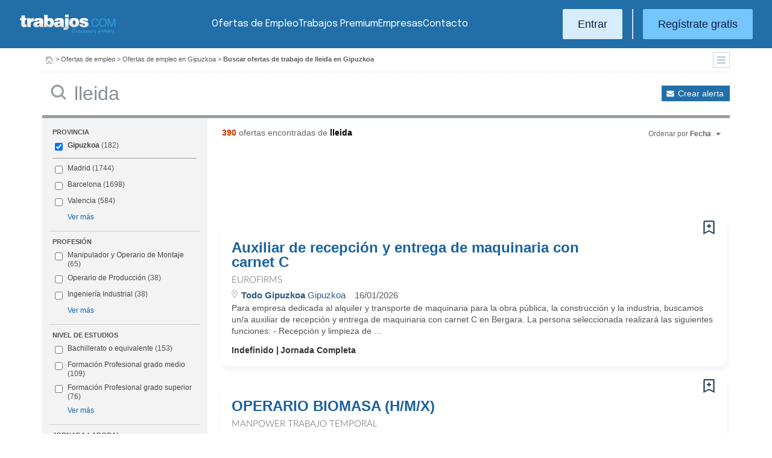

--- FILE ---
content_type: text/html; charset=UTF-8
request_url: https://www.trabajos.com/ofertas-empleo/gipuzkoa/lleida
body_size: 21555
content:
<!DOCTYPE html PUBLIC "-//W3C//DTD XHTML 1.0 Transitional//EN" "http://www.w3.org/TR/xhtml1/DTD/xhtml1-transitional.dtd"><html xmlns="http://www.w3.org/1999/xhtml" lang="es"><head><title>Ofertas de Empleo de Lleida en Gipuzkoa - Trabajos.com</title><meta http-equiv="Content-Type" content="text/html; charset=utf-8" /><meta name="description" content="Ofertas de trabajo de Lleida en Gipuzkoa. Encuentra el empleo de Lleida en Gipuzkoa que estás buscando en Trabajos.com" /><meta name="keywords" content="ofertas trabajo  Lleida  en Gipuzkoa, ofertas empleo  Lleida  en Gipuzkoa, bolsa trabajo  Lleida  en Gipuzkoa, bolsa empleo  Lleida  en Gipuzkoa, buscar trabajo  Lleida  en Gipuzkoa" /><meta name="apple-itunes-app" content="app-id=516317735" /><meta property="fb:admins" content="550580406" /><meta property="fb:admins" content="1379411340" /><meta property="fb:admins" content="100010285996518" /><meta http-equiv="Content-Language" content="es"/><meta name="Distribution" content="global"/><meta name="referrer" content="always" /><link rel="shortcut icon" href="/favicon.ico" /><link rel="stylesheet" href="/css/theme/jquery-ui.css?366" type="text/css" media="screen" /><link rel="manifest" href="/firebase/manifest.json"><!-- Start VWO Async SmartCode --><link rel="preconnect" href="https://dev.visualwebsiteoptimizer.com" /><script type='text/javascript' id='vwoCode'>window._vwo_code || (function() {var account_id=969587,version=2.1,settings_tolerance=2000,hide_element='body',hide_element_style = 'opacity:0 !important;filter:alpha(opacity=0) !important;background:none !important;transition:none !important;',/* DO NOT EDIT BELOW THIS LINE */f=false,w=window,d=document,v=d.querySelector('#vwoCode'),cK='_vwo_'+account_id+'_settings',cc={};try{var c=JSON.parse(localStorage.getItem('_vwo_'+account_id+'_config'));cc=c&&typeof c==='object'?c:{}}catch(e){}var stT=cc.stT==='session'?w.sessionStorage:w.localStorage;code={nonce:v&&v.nonce,use_existing_jquery:function(){return typeof use_existing_jquery!=='undefined'?use_existing_jquery:undefined},library_tolerance:function(){return typeof library_tolerance!=='undefined'?library_tolerance:undefined},settings_tolerance:function(){return cc.sT||settings_tolerance},hide_element_style:function(){return'{'+(cc.hES||hide_element_style)+'}'},hide_element:function(){if(performance.getEntriesByName('first-contentful-paint')[0]){return''}return typeof cc.hE==='string'?cc.hE:hide_element},getVersion:function(){return version},finish:function(e){if(!f){f=true;var t=d.getElementById('_vis_opt_path_hides');if(t)t.parentNode.removeChild(t);if(e)(new Image).src='https://dev.visualwebsiteoptimizer.com/ee.gif?a='+account_id+e}},finished:function(){return f},addScript:function(e){var t=d.createElement('script');t.type='text/javascript';if(e.src){t.src=e.src}else{t.text=e.text}v&&t.setAttribute('nonce',v.nonce);d.getElementsByTagName('head')[0].appendChild(t)},load:function(e,t){var n=this.getSettings(),i=d.createElement('script'),r=this;t=t||{};if(n){i.textContent=n;d.getElementsByTagName('head')[0].appendChild(i);if(!w.VWO||VWO.caE){stT.removeItem(cK);r.load(e)}}else{var o=new XMLHttpRequest;o.open('GET',e,true);o.withCredentials=!t.dSC;o.responseType=t.responseType||'text';o.onload=function(){if(t.onloadCb){return t.onloadCb(o,e)}if(o.status===200||o.status===304){_vwo_code.addScript({text:o.responseText})}else{_vwo_code.finish('&e=loading_failure:'+e)}};o.onerror=function(){if(t.onerrorCb){return t.onerrorCb(e)}_vwo_code.finish('&e=loading_failure:'+e)};o.send()}},getSettings:function(){try{var e=stT.getItem(cK);if(!e){return}e=JSON.parse(e);if(Date.now()>e.e){stT.removeItem(cK);return}return e.s}catch(e){return}},init:function(){if(d.URL.indexOf('__vwo_disable__')>-1)return;var e=this.settings_tolerance();w._vwo_settings_timer=setTimeout(function(){_vwo_code.finish();stT.removeItem(cK)},e);var t;if(this.hide_element()!=='body'){t=d.createElement('style');var n=this.hide_element(),i=n?n+this.hide_element_style():'',r=d.getElementsByTagName('head')[0];t.setAttribute('id','_vis_opt_path_hides');v&&t.setAttribute('nonce',v.nonce);t.setAttribute('type','text/css');if(t.styleSheet)t.styleSheet.cssText=i;else t.appendChild(d.createTextNode(i));r.appendChild(t)}else{t=d.getElementsByTagName('head')[0];var i=d.createElement('div');i.style.cssText='z-index: 2147483647 !important;position: fixed !important;left: 0 !important;top: 0 !important;width: 100% !important;height: 100% !important;background: white !important;';i.setAttribute('id','_vis_opt_path_hides');i.classList.add('_vis_hide_layer');t.parentNode.insertBefore(i,t.nextSibling)}var o=window._vis_opt_url||d.URL,s='https://dev.visualwebsiteoptimizer.com/j.php?a='+account_id+'&u='+encodeURIComponent(o)+'&vn='+version;if(w.location.search.indexOf('_vwo_xhr')!==-1){this.addScript({src:s})}else{this.load(s+'&x=true')}}};w._vwo_code=code;code.init();})();</script><!-- End VWO Async SmartCode --><script type="text/javascript">(function(i,s,o,g,r,a,m){i['GoogleAnalyticsObject']=r;i[r]=i[r]||function(){	(i[r].q=i[r].q||[]).push(arguments)},i[r].l=1*new Date();a=s.createElement(o),	m=s.getElementsByTagName(o)[0];a.async=1;a.src=g;m.parentNode.insertBefore(a,m)	})(window,document,'script','//www.google-analytics.com/analytics.js','ga');	ga('create', 'UA-152964-1', {'cookieDomain': 'trabajos.com','userId': ''});	ga('send', 'pageview');</script><!--include virtual="/empresa/ssi_script_hotjar.thtml" --><!-- Global site tag (gtag.js) - Google Ads: 1070656476 --><!--<script async src="https://www.googletagmanager.com/gtag/js?id=AW-1070656476"></script><script>window.dataLayer = window.dataLayer || [];
function gtag(){dataLayer.push(arguments);}
gtag('js', new Date());
gtag('config', 'AW-1070656476', {'allow_enhanced_conversions': true});</script>--><!--conversionRegistroEmpresas--><!-- Event snippet for Etiqueta de remarketing: remarketing page --><script> gtag('event', 'conversion', { 'send_to': 'AW-1070656476/i3qkCPT29QMQ3NfD_gM', 'aw_remarketing_only': true });</script><!-- New script for Google Analitycs 4 (GA4) --><script async src="https://www.googletagmanager.com/gtag/js?id=G-B8K8J061WJ"></script><script> window.dataLayer = window.dataLayer || []; function gtag(){dataLayer.push(arguments);} gtag('js', new Date()); gtag('config', 'G-B8K8J061WJ');</script><!-- New Script for Clearbit --><script type="text/javascript"> (function (d, u, h, s) { h = d.getElementsByTagName('head')[0]; s = d.createElement('script'); s.async = 1; s.src = u + new Date().getTime(); h.appendChild(s); } )(document, 'https://grow.clearbitjs.com/api/pixel.js?v=');</script><!-- Google Tag Manager --><script>(function(w,d,s,l,i){w[l]=w[l]||[];w[l].push({'gtm.start': new Date().getTime(),event:'gtm.js'});var f=d.getElementsByTagName(s)[0], j=d.createElement(s),dl=l!='dataLayer'?'&l='+l:'';j.async=true;j.src= 'https://www.googletagmanager.com/gtm.js?id='+i+dl;f.parentNode.insertBefore(j,f);
})(window,document,'script','dataLayer','GTM-W65KH6TZ');</script><!-- End Google Tag Manager --><link rel="canonical" href="https://www.trabajos.com/ofertas-empleo/gipuzkoa/lleida" /><meta name="robots" content="noindex, follow" /><link rel="stylesheet" type="text/css" href="/css/layout.css?366" /><link rel="stylesheet" type="text/css" href="/css/layout-style.css?366" /><link rel="stylesheet" type="text/css" href="/css/estilos.css?366" /><!--#include virtual="/ssi_css_usuario.thtml" --><link rel="stylesheet" type="text/css" href="/css/es/pais.css?366" /><!-- Google tag (gtag.js) --><script async src="https://www.googletagmanager.com/gtag/js?id=AW-1070656476"></script><script> window.dataLayer = window.dataLayer || []; function gtag(){dataLayer.push(arguments);} gtag('js', new Date()); gtag('config', 'AW-1070656476'); </script></head><body><header><iframe id='acdf9837' name='acdf9837' src='//a.hspvst.com/delivery/afr.php?zoneid=22&amp;cb=INSERT_RANDOM_NUMBER_HERE' frameborder='0' scrolling='no' width="0" height="0" srtyle="display:none; visibility:hidden"></iframe><h1>Ofertas de Empleo de Lleida en Gipuzkoa</h1><div class="container"><div class="header-wrapper"><div class="logo"><a href="https://www.trabajos.com/" id="cabLogo" title="Trabajos.com"><img src="/img/2014/logo-c.png" alt="Trabajos.com" class="logo" /></a><a href="https://www.trabajos.com/" id="cabLogoPre" aria-label="Trabajos.com"><img src="/img/2015/premium/logo-premium.png" alt="" class="logoPremium" width="100%" height="100%" /></a><a href="https://www.trabajos.com/" id="cabLogoPro" aria-label="Trabajos.com"><img src="/img/2015/premium/logo-profesional.png" alt="" class="logoProfesional" width="100%" height="100%" /></a></div><!--#include virtual="/ssi_cabecera_username.thtml" --><ul class="menu"><li class="ofertas"><a href="https://www.trabajos.com/ofertas-empleo/"  title="Ofertas de Trabajo" id="cabEmpleo">Ofertas de Empleo</a></li><li class="cursos"><a href="https://www.trabajos.com/premium/mejora-candidatura/?utm_source=trabajos&utm_medium=web&utm_campaign=LandingMejora"  id="cabPremium">Trabajos Premium</a></li><li class="empresas"><a href="https://www.trabajos.com/empresas/"  title="Publicar Ofertas Trabajo Gratis" id="cabEmpresas">Empresas</a></li><li class="contacto"><a href="https://www.trabajos.com/contacto/?contacto=HV_CONTACTO" id="cabEmpresas">Contacto</a></li></ul><div class="authentication"><a href="https://www.trabajos.com/acceso/" title="Entrar a Trabajos.com" rel="nofollow" class="btn btn-light">Entrar</a><hr class="separator separator-vertical" /><a href="https://www.trabajos.com/candidato/registro/" id="cabRegistrate" rel="nofollow" class="btn">Reg&iacute;strate gratis</a></div><span title="Menú" class="header-mobile-trigger"><img src="/img/2025/menu-trigger.svg" alt="Menu" /></span></div><div class="menu-mobile" id="menuMov"><span title="Menú" class="header-mobile-trigger"><img src="/img/2025/menu-trigger-close.svg" alt="Menu" /></span><div class="menu-mobile-logged"><!--#include virtual="/ssi_cabecera_username.thtml" --><!--#include virtual="/empresa/ssi_cabecera_empresa.thtml" --></div><ul class="list text-center"><li><a href="https://www.trabajos.com/ofertas/"  id="cabEmpleoMov">Ofertas de Empleo</a></li><li><a href="https://www.trabajos.com/premium/mejora-candidatura/?utm_source=trabajos&utm_medium=web&utm_campaign=LandingMejora"  id="cabPremiumMov">Trabajos Premium</a></li><li><a href="https://www.trabajos.com/empresas/"  id="cabEmpresasMov">Empresas</a></li><li><a href="https://www.trabajos.com/contacto/?contacto=HV_CONTACTO" id="cabEmpresas">Contacto</a></li></ul><div class="authentication"><a href="https://www.trabajos.com/acceso/" title="Entrar a Trabajos.com" rel="nofollow" class="btn btn-light">Entrar</a><hr class="separator" /><a href="https://www.trabajos.com/candidato/registro/" id="cabRegistrate" rel="nofollow" class="btn">Reg&iacute;strate</a></div></div></div><div class="print logoprint"><img src="/img/logo_trabajos.gif" alt="Trabajos.com" /></div></header><div class="main980nm pathruleta"><div id="path"><a href="https://www.trabajos.com/" title="Trabajos.com"><img src="/img/2014/ico_home.png" alt="Volver a la portada" width="100%" height="100%"/></a> &gt; <a href="https://www.trabajos.com/ofertas-empleo/" title="Ofertas de trabajo">Ofertas de empleo</a> &gt; 
<a href="https://www.trabajos.com/ofertas-empleo/gipuzkoa" title="Ofertas de trabajo en Gipuzkoa">Ofertas de empleo en Gipuzkoa</a> &gt; 
<strong>Buscar ofertas de trabajo de lleida en Gipuzkoa</strong><div class="ruletainterior"><img src="/img/2014/icofiltros_min.png" id="pestanaFiltroBusqueda" class="icoFiltros" alt="Filtros" /></div> </div>
<!--#include virtual="/candidato/ssi_path_buscador.thtml" --><!--#include virtual="/ssi_path_vermas.thtml" --><!--#include virtual="/candidato/ssi_path_vermas.thtml" --></div><div id="filtrosBuscador" class="filtrosBuscador" style="display:none"><div id="opcionesBuscador" class="opcionesBuscador"><div id="contenidoFiltroProfesiones" class="filtrosItems"><div class="filtro-title"><a title="Buscar trabajo por profesiones" href="https://www.trabajos.com/profesiones/">Profesiones</a></div><ul><li><a title="Ofertas Trabajo Atención al cliente" href="https://www.trabajos.com/ofertas-empleo/atencion_al_cliente">Atención al cliente</a></li><li><a title="Ofertas Trabajo Comercial Ventas" href="https://www.trabajos.com/ofertas-empleo/comercial_ventas">Comercial y Ventas</a></li><li><a title="Ofertas Trabajo Contabilidad" href="https://www.trabajos.com/ofertas-empleo/contables">Contabilidad</a></li><li><a title="Ofertas Trabajo Educación, Magisterio y Pedagogía" href="https://www.trabajos.com/ofertas-empleo/educacion_magisterio_pedagogia">Educación, Magisterio y Pedagogía</a></li><li><a title="Ofertas Trabajo Gestión de Proyectos" href="https://www.trabajos.com/ofertas-empleo/gestion_de_proyectos">Gestión de Proyectos</a></li><li><a title="Ofertas Trabajo Hardware, Redes y Seguridad" href="https://www.trabajos.com/ofertas-empleo/hardware_redes_y_seguridad">Hardware, Redes y Seguridad</a></li><li><a title="Ofertas Trabajo Hosteleria, Camarero o Gobernante" href="https://www.trabajos.com/ofertas-empleo/hosteleria_camarero_gobernante">Hostelería: Camarero o Gobernante</a></li></ul><ul><li><a title="Ofertas Trabajo Consultoria" href="https://www.trabajos.com/ofertas-empleo/informatica_consultoria">Consultoría Informática</a></li><li><a title="Ofertas Trabajo Informatica" href="https://www.trabajos.com/ofertas-empleo/informatica_otros">Informática</a></li><li><a title="Ofertas Trabajo Programador Informatico" href="https://www.trabajos.com/ofertas-empleo/ingenieria_programador">Informática Programador</a></li><li><a title="Ofertas Trabajo Sistemas Informaticos" href="https://www.trabajos.com/ofertas-empleo/informatica_sistemas">Informática Sistemas</a></li><li><a title="Ofertas Trabajo Ingenieria Industrial" href="https://www.trabajos.com/ofertas-empleo/ingenieria_industrial">Ingeniería Industrial</a></li><li><a title="Ofertas Trabajo Ingenieria Telecomunicaciones" href="https://www.trabajos.com/ofertas-empleo/ingenieria_telecomunicaciones">Ingeniería Telecomunicaciones</a></li><li><a title="Ofertas Trabajo Operaciones Logísticas" href="https://www.trabajos.com/ofertas-empleo/logistica_operaciones">Operaciones Logísticas</a></li></ul><ul><li><a title="Ofertas Trabajo Marketing" href="https://www.trabajos.com/ofertas-empleo/marketing_mercadotecnia">Marketing</a></li><li><a title="Ofertas Trabajo Peluquería, Maquillaje y Estética" href="https://www.trabajos.com/ofertas-empleo/peluqueria_maquillaje_estheticienes">Peluquería, Maquillaje y Estetética</a></li><li><a title="Ofertas Trabajo Recepcionista" href="https://www.trabajos.com/ofertas-empleo/recepcionista">Recepcionista</a></li><li><a title="Ofertas Trabajo Recursos Humanos" href="https://www.trabajos.com/ofertas-empleo/recursos_humanos_personal">Recursos Humanos</a></li><li><a title="Ofertas Trabajo Secretaria Administración" href="https://www.trabajos.com/ofertas-empleo/secretaria_administracion">Secretaría y Administración</a></li><li><a title="Ofertas Trabajo Telefonista, Televenta y Encuestas" href="https://www.trabajos.com/ofertas-empleo/telefonistas_televenta_encuestas">Telefonistas, Televenta y Encuestas</a></li><li><a title="Ofertas Trabajo Dependientas" href="https://www.trabajos.com/ofertas-empleo/dependientas">Dependientas</a></li></ul></div><div id="contenidoFiltroProvincias" class="filtrosItems"><div class="filtro-title"><a title="Buscar Trabajo por Provincias" href="https://www.trabajos.com/provincias/">Provincias</a></div><ul><li><a title="Ofertas Trabajo Madrid" href="https://www.trabajos.com/ofertas-empleo/madrid">Madrid</a></li><li><a title="Ofertas Trabajo Barcelona" href="https://www.trabajos.com/ofertas-empleo/barcelona">Barcelona</a></li><li><a title="Ofertas Trabajo Valencia" href="https://www.trabajos.com/ofertas-empleo/valencia">Valencia</a></li><li><a title="Ofertas Trabajo Sevilla" href="https://www.trabajos.com/ofertas-empleo/sevilla">Sevilla</a></li><li><a title="Ofertas Trabajo Málaga" href="https://www.trabajos.com/ofertas-empleo/malaga">Málaga</a></li><li><a title="Ofertas Trabajo Alicante" href="https://www.trabajos.com/ofertas-empleo/alicante">Alicante</a></li><li><a title="Ofertas Trabajo Vizcaya/Bizkaia" href="https://www.trabajos.com/ofertas-empleo/bizkaia">Bizkaia</a></li></ul><ul><li><a title="Ofertas Trabajo A Coruña" href="https://www.trabajos.com/ofertas-empleo/a-coruna">A Coruña</a></li><li><a title="Ofertas Trabajo Guipuzcoa/Gipuzkoa" href="https://www.trabajos.com/ofertas-empleo/gipuzkoa">Gipuzkoa</a></li><li><a title="Ofertas Trabajo Murcia" href="https://www.trabajos.com/ofertas-empleo/murcia">Murcia</a></li><li><a title="Ofertas Trabajo Zaragoza" href="https://www.trabajos.com/ofertas-empleo/zaragoza">Zaragoza</a></li><li><a title="Ofertas Trabajo Asturias" href="https://www.trabajos.com/ofertas-empleo/asturias">Asturias</a></li><li><a title="Ofertas Trabajo Tarragona" href="https://www.trabajos.com/ofertas-empleo/tarragona">Tarragona</a></li><li><a title="Ofertas Trabajo Baleares" href="https://www.trabajos.com/ofertas-empleo/baleares">Baleares</a></li></ul><ul><li><a title="Ofertas Trabajo Girona" href="https://www.trabajos.com/ofertas-empleo/girona">Girona</a></li><li><a title="Ofertas Trabajo Pontevedra" href="https://www.trabajos.com/ofertas-empleo/pontevedra">Pontevedra</a></li><li><a title="Ofertas Trabajo Cádiz" href="https://www.trabajos.com/ofertas-empleo/cadiz">Cádiz</a></li><li><a title="Ofertas Trabajo Granada" href="https://www.trabajos.com/ofertas-empleo/granada">Granada</a></li><li><a title="Ofertas Trabajo Valladolid" href="https://www.trabajos.com/ofertas-empleo/valladolid">Valladolid</a></li><li><a title="Ofertas Trabajo Navarra" href="https://www.trabajos.com/ofertas-empleo/navarra">Navarra</a></li><li><a title="Ofertas Trabajo Cantabria" href="https://www.trabajos.com/ofertas-empleo/cantabria">Cantabria</a></li></ul></div></div></div><form id="BUSCADOR" name="BUSCADOR" method="GET" action="https://www.trabajos.com/ofertas-empleo/"><div class="main980nm"><div id="div-minitools" class="minitools"><a href="/ofertasporemail/alta/?idc=13&pais=100&provincia=1160" class="alerta" rel="nofollow" title="Recibir ofertas de trabajo por email">Crear alerta</a></div><div class="buscadorfull"><input type="hidden" id="idpais" name="IDPAIS" value="100" /><input type="image" src="/img/2014/ico_search.png" name="BUSCAR" value="Buscar" alt="Buscar" /><label for="cadena" class="sr-only">Buscar</label><input type="text" id="cadena" name="CADENA" class="liviano" value="lleida" size="50" maxlength="100" placeholder="Buscar trabajo" /></div></div></form><div id="dialogCargando" style="display:none; text-align:center;padding-top:50px"><img src="/img/loading.gif" alt="Cargando" /></div><div id="div-cuerpo" class="main980nm"> <div class="buscadorfiltros"><div id="zona-filtros-visibles"> <div class="filtro_inner"><div class="filtro-title">Provincia</div><ul id="parte-seleccion-fpv" class="parte_seleccion"><li><label><input type="checkbox" name="FPV[]" class="aaaaaaaa" value="1160" id="checkbox-FPV-1160" data-descripcion="Gipuzkoa" CHECKED><a href="https://www.trabajos.com/ofertas-empleo/gipuzkoa/lleida" title="Ofertas de Empleo de Lleida en Gipuzkoa" id="enlace-FPV-1160">Gipuzkoa</a><span> (182)</span></label></li></ul><ul id="parte-visible-fpv" ><li><label><input type="checkbox" name="FPV[]" class="aaaaaaaa" value="1220" id="checkbox-FPV-1220" data-descripcion="Madrid" ><a href="https://www.trabajos.com/ofertas-empleo/madrid/lleida" title="Ofertas de Empleo de Lleida en Madrid" id="enlace-FPV-1220">Madrid</a><span> (1744)</span></label></li><li><label><input type="checkbox" name="FPV[]" class="aaaaaaaa" value="1105" id="checkbox-FPV-1105" data-descripcion="Barcelona" ><a href="https://www.trabajos.com/ofertas-empleo/barcelona/lleida" title="Ofertas de Empleo de Lleida en Barcelona" id="enlace-FPV-1105">Barcelona</a><span> (1698)</span></label></li><li><label><input type="checkbox" name="FPV[]" class="aaaaaaaa" value="1300" id="checkbox-FPV-1300" data-descripcion="Valencia" ><a href="https://www.trabajos.com/ofertas-empleo/valencia/lleida" title="Ofertas de Empleo de Lleida en Valencia" id="enlace-FPV-1300">Valencia</a><span> (584)</span></label></li></ul><ul id="parte-oculta-fpv" hidden><li><label><input type="checkbox" name="FPV[]" class="aaaaaaaa" value="1060" id="checkbox-FPV-1060" data-descripcion="A Coruña" ><a href="https://www.trabajos.com/ofertas-empleo/a-coruna/lleida" title="Ofertas de Empleo de Lleida en A Coruña" id="enlace-FPV-1060">A Coruña</a><span> (142)</span></label></li><li><label><input type="checkbox" name="FPV[]" class="aaaaaaaa" value="1070" id="checkbox-FPV-1070" data-descripcion="Albacete" ><a href="https://www.trabajos.com/ofertas-empleo/albacete/lleida" title="Ofertas de Empleo de Lleida en Albacete" id="enlace-FPV-1070">Albacete</a><span> (49)</span></label></li><li><label><input type="checkbox" name="FPV[]" class="aaaaaaaa" value="1075" id="checkbox-FPV-1075" data-descripcion="Alicante" ><a href="https://www.trabajos.com/ofertas-empleo/alicante/lleida" title="Ofertas de Empleo de Lleida en Alicante" id="enlace-FPV-1075">Alicante</a><span> (144)</span></label></li><li><label><input type="checkbox" name="FPV[]" class="aaaaaaaa" value="1080" id="checkbox-FPV-1080" data-descripcion="Almería" ><a href="https://www.trabajos.com/ofertas-empleo/almeria/lleida" title="Ofertas de Empleo de Lleida en Almería" id="enlace-FPV-1080">Almería</a><span> (81)</span></label></li><li><label><input type="checkbox" name="FPV[]" class="aaaaaaaa" value="1065" id="checkbox-FPV-1065" data-descripcion="Araba" ><a href="https://www.trabajos.com/ofertas-empleo/araba/lleida" title="Ofertas de Empleo de Lleida en Araba" id="enlace-FPV-1065">Araba</a><span> (150)</span></label></li><li><label><input type="checkbox" name="FPV[]" class="aaaaaaaa" value="1085" id="checkbox-FPV-1085" data-descripcion="Asturias" ><a href="https://www.trabajos.com/ofertas-empleo/asturias/lleida" title="Ofertas de Empleo de Lleida en Asturias" id="enlace-FPV-1085">Asturias</a><span> (98)</span></label></li><li><label><input type="checkbox" name="FPV[]" class="aaaaaaaa" value="1090" id="checkbox-FPV-1090" data-descripcion="Ávila" ><a href="https://www.trabajos.com/ofertas-empleo/avila/lleida" title="Ofertas de Empleo de Lleida en Ávila" id="enlace-FPV-1090">Ávila</a><span> (40)</span></label></li><li><label><input type="checkbox" name="FPV[]" class="aaaaaaaa" value="1095" id="checkbox-FPV-1095" data-descripcion="Badajoz" ><a href="https://www.trabajos.com/ofertas-empleo/badajoz/lleida" title="Ofertas de Empleo de Lleida en Badajoz" id="enlace-FPV-1095">Badajoz</a><span> (54)</span></label></li><li><label><input type="checkbox" name="FPV[]" class="aaaaaaaa" value="1100" id="checkbox-FPV-1100" data-descripcion="Baleares" ><a href="https://www.trabajos.com/ofertas-empleo/baleares/lleida" title="Ofertas de Empleo de Lleida en Baleares" id="enlace-FPV-1100">Baleares</a><span> (106)</span></label></li><li><label><input type="checkbox" name="FPV[]" class="aaaaaaaa" value="1105" id="checkbox-FPV-1105" data-descripcion="Barcelona" ><a href="https://www.trabajos.com/ofertas-empleo/barcelona/lleida" title="Ofertas de Empleo de Lleida en Barcelona" id="enlace-FPV-1105">Barcelona</a><span> (1698)</span></label></li><li><label><input type="checkbox" name="FPV[]" class="aaaaaaaa" value="1110" id="checkbox-FPV-1110" data-descripcion="Bizkaia" ><a href="https://www.trabajos.com/ofertas-empleo/bizkaia/lleida" title="Ofertas de Empleo de Lleida en Bizkaia" id="enlace-FPV-1110">Bizkaia</a><span> (274)</span></label></li><li><label><input type="checkbox" name="FPV[]" class="aaaaaaaa" value="1115" id="checkbox-FPV-1115" data-descripcion="Burgos" ><a href="https://www.trabajos.com/ofertas-empleo/burgos/lleida" title="Ofertas de Empleo de Lleida en Burgos" id="enlace-FPV-1115">Burgos</a><span> (91)</span></label></li><li><label><input type="checkbox" name="FPV[]" class="aaaaaaaa" value="1120" id="checkbox-FPV-1120" data-descripcion="Cáceres" ><a href="https://www.trabajos.com/ofertas-empleo/caceres/lleida" title="Ofertas de Empleo de Lleida en Cáceres" id="enlace-FPV-1120">Cáceres</a><span> (42)</span></label></li><li><label><input type="checkbox" name="FPV[]" class="aaaaaaaa" value="1125" id="checkbox-FPV-1125" data-descripcion="Cádiz" ><a href="https://www.trabajos.com/ofertas-empleo/cadiz/lleida" title="Ofertas de Empleo de Lleida en Cádiz" id="enlace-FPV-1125">Cádiz</a><span> (77)</span></label></li><li><label><input type="checkbox" name="FPV[]" class="aaaaaaaa" value="1130" id="checkbox-FPV-1130" data-descripcion="Cantabria" ><a href="https://www.trabajos.com/ofertas-empleo/cantabria/lleida" title="Ofertas de Empleo de Lleida en Cantabria" id="enlace-FPV-1130">Cantabria</a><span> (166)</span></label></li><li><label><input type="checkbox" name="FPV[]" class="aaaaaaaa" value="1135" id="checkbox-FPV-1135" data-descripcion="Castellón" ><a href="https://www.trabajos.com/ofertas-empleo/castellon/lleida" title="Ofertas de Empleo de Lleida en Castellón" id="enlace-FPV-1135">Castellón</a><span> (108)</span></label></li><li><label><input type="checkbox" name="FPV[]" class="aaaaaaaa" value="1140" id="checkbox-FPV-1140" data-descripcion="Ceuta" ><a href="https://www.trabajos.com/ofertas-empleo/ceuta/lleida" title="Ofertas de Empleo de Lleida en Ceuta" id="enlace-FPV-1140">Ceuta</a><span> (30)</span></label></li><li><label><input type="checkbox" name="FPV[]" class="aaaaaaaa" value="1145" id="checkbox-FPV-1145" data-descripcion="Ciudad Real" ><a href="https://www.trabajos.com/ofertas-empleo/ciudad-real/lleida" title="Ofertas de Empleo de Lleida en Ciudad Real" id="enlace-FPV-1145">Ciudad Real</a><span> (57)</span></label></li><li><label><input type="checkbox" name="FPV[]" class="aaaaaaaa" value="1150" id="checkbox-FPV-1150" data-descripcion="Córdoba" ><a href="https://www.trabajos.com/ofertas-empleo/cordoba/lleida" title="Ofertas de Empleo de Lleida en Córdoba" id="enlace-FPV-1150">Córdoba</a><span> (57)</span></label></li><li><label><input type="checkbox" name="FPV[]" class="aaaaaaaa" value="1155" id="checkbox-FPV-1155" data-descripcion="Cuenca" ><a href="https://www.trabajos.com/ofertas-empleo/cuenca/lleida" title="Ofertas de Empleo de Lleida en Cuenca" id="enlace-FPV-1155">Cuenca</a><span> (43)</span></label></li><li><label><input type="checkbox" name="FPV[]" class="aaaaaaaa" value="1165" id="checkbox-FPV-1165" data-descripcion="Girona" ><a href="https://www.trabajos.com/ofertas-empleo/girona/lleida" title="Ofertas de Empleo de Lleida en Girona" id="enlace-FPV-1165">Girona</a><span> (180)</span></label></li><li><label><input type="checkbox" name="FPV[]" class="aaaaaaaa" value="1170" id="checkbox-FPV-1170" data-descripcion="Granada" ><a href="https://www.trabajos.com/ofertas-empleo/granada/lleida" title="Ofertas de Empleo de Lleida en Granada" id="enlace-FPV-1170">Granada</a><span> (137)</span></label></li><li><label><input type="checkbox" name="FPV[]" class="aaaaaaaa" value="1175" id="checkbox-FPV-1175" data-descripcion="Guadalajara" ><a href="https://www.trabajos.com/ofertas-empleo/guadalajara/lleida" title="Ofertas de Empleo de Lleida en Guadalajara" id="enlace-FPV-1175">Guadalajara</a><span> (120)</span></label></li><li><label><input type="checkbox" name="FPV[]" class="aaaaaaaa" value="1180" id="checkbox-FPV-1180" data-descripcion="Huelva" ><a href="https://www.trabajos.com/ofertas-empleo/huelva/lleida" title="Ofertas de Empleo de Lleida en Huelva" id="enlace-FPV-1180">Huelva</a><span> (63)</span></label></li><li><label><input type="checkbox" name="FPV[]" class="aaaaaaaa" value="1185" id="checkbox-FPV-1185" data-descripcion="Huesca" ><a href="https://www.trabajos.com/ofertas-empleo/huesca/lleida" title="Ofertas de Empleo de Lleida en Huesca" id="enlace-FPV-1185">Huesca</a><span> (55)</span></label></li><li><label><input type="checkbox" name="FPV[]" class="aaaaaaaa" value="1190" id="checkbox-FPV-1190" data-descripcion="Jaén" ><a href="https://www.trabajos.com/ofertas-empleo/jaen/lleida" title="Ofertas de Empleo de Lleida en Jaén" id="enlace-FPV-1190">Jaén</a><span> (110)</span></label></li><li><label><input type="checkbox" name="FPV[]" class="aaaaaaaa" value="1195" id="checkbox-FPV-1195" data-descripcion="La Rioja" ><a href="https://www.trabajos.com/ofertas-empleo/la-rioja/lleida" title="Ofertas de Empleo de Lleida en La Rioja" id="enlace-FPV-1195">La Rioja</a><span> (49)</span></label></li><li><label><input type="checkbox" name="FPV[]" class="aaaaaaaa" value="1200" id="checkbox-FPV-1200" data-descripcion="Las Palmas" ><a href="https://www.trabajos.com/ofertas-empleo/las-palmas/lleida" title="Ofertas de Empleo de Lleida en Las Palmas" id="enlace-FPV-1200">Las Palmas</a><span> (88)</span></label></li><li><label><input type="checkbox" name="FPV[]" class="aaaaaaaa" value="1205" id="checkbox-FPV-1205" data-descripcion="León" ><a href="https://www.trabajos.com/ofertas-empleo/leon/lleida" title="Ofertas de Empleo de Lleida en León" id="enlace-FPV-1205">León</a><span> (58)</span></label></li><li><label><input type="checkbox" name="FPV[]" class="aaaaaaaa" value="1210" id="checkbox-FPV-1210" data-descripcion="Lleida" ><a href="https://www.trabajos.com/ofertas-empleo/lleida/lleida" title="Ofertas de Empleo de Lleida en Lleida" id="enlace-FPV-1210">Lleida</a><span> (208)</span></label></li><li><label><input type="checkbox" name="FPV[]" class="aaaaaaaa" value="1215" id="checkbox-FPV-1215" data-descripcion="Lugo" ><a href="https://www.trabajos.com/ofertas-empleo/lugo/lleida" title="Ofertas de Empleo de Lleida en Lugo" id="enlace-FPV-1215">Lugo</a><span> (53)</span></label></li><li><label><input type="checkbox" name="FPV[]" class="aaaaaaaa" value="1220" id="checkbox-FPV-1220" data-descripcion="Madrid" ><a href="https://www.trabajos.com/ofertas-empleo/madrid/lleida" title="Ofertas de Empleo de Lleida en Madrid" id="enlace-FPV-1220">Madrid</a><span> (1744)</span></label></li><li><label><input type="checkbox" name="FPV[]" class="aaaaaaaa" value="1225" id="checkbox-FPV-1225" data-descripcion="Málaga" ><a href="https://www.trabajos.com/ofertas-empleo/malaga/lleida" title="Ofertas de Empleo de Lleida en Málaga" id="enlace-FPV-1225">Málaga</a><span> (218)</span></label></li><li><label><input type="checkbox" name="FPV[]" class="aaaaaaaa" value="1230" id="checkbox-FPV-1230" data-descripcion="Melilla" ><a href="https://www.trabajos.com/ofertas-empleo/melilla/lleida" title="Ofertas de Empleo de Lleida en Melilla" id="enlace-FPV-1230">Melilla</a><span> (31)</span></label></li><li><label><input type="checkbox" name="FPV[]" class="aaaaaaaa" value="1235" id="checkbox-FPV-1235" data-descripcion="Murcia" ><a href="https://www.trabajos.com/ofertas-empleo/murcia/lleida" title="Ofertas de Empleo de Lleida en Murcia" id="enlace-FPV-1235">Murcia</a><span> (221)</span></label></li><li><label><input type="checkbox" name="FPV[]" class="aaaaaaaa" value="1240" id="checkbox-FPV-1240" data-descripcion="Navarra" ><a href="https://www.trabajos.com/ofertas-empleo/navarra/lleida" title="Ofertas de Empleo de Lleida en Navarra" id="enlace-FPV-1240">Navarra</a><span> (203)</span></label></li><li><label><input type="checkbox" name="FPV[]" class="aaaaaaaa" value="1245" id="checkbox-FPV-1245" data-descripcion="Ourense" ><a href="https://www.trabajos.com/ofertas-empleo/ourense/lleida" title="Ofertas de Empleo de Lleida en Ourense" id="enlace-FPV-1245">Ourense</a><span> (39)</span></label></li><li><label><input type="checkbox" name="FPV[]" class="aaaaaaaa" value="1250" id="checkbox-FPV-1250" data-descripcion="Palencia" ><a href="https://www.trabajos.com/ofertas-empleo/palencia/lleida" title="Ofertas de Empleo de Lleida en Palencia" id="enlace-FPV-1250">Palencia</a><span> (83)</span></label></li><li><label><input type="checkbox" name="FPV[]" class="aaaaaaaa" value="1255" id="checkbox-FPV-1255" data-descripcion="Pontevedra" ><a href="https://www.trabajos.com/ofertas-empleo/pontevedra/lleida" title="Ofertas de Empleo de Lleida en Pontevedra" id="enlace-FPV-1255">Pontevedra</a><span> (88)</span></label></li><li><label><input type="checkbox" name="FPV[]" class="aaaaaaaa" value="1265" id="checkbox-FPV-1265" data-descripcion="S.C. Tenerife" ><a href="https://www.trabajos.com/ofertas-empleo/tenerife/lleida" title="Ofertas de Empleo de Lleida en S.C. Tenerife" id="enlace-FPV-1265">S.C. Tenerife</a><span> (113)</span></label></li><li><label><input type="checkbox" name="FPV[]" class="aaaaaaaa" value="1260" id="checkbox-FPV-1260" data-descripcion="Salamanca" ><a href="https://www.trabajos.com/ofertas-empleo/salamanca/lleida" title="Ofertas de Empleo de Lleida en Salamanca" id="enlace-FPV-1260">Salamanca</a><span> (54)</span></label></li><li><label><input type="checkbox" name="FPV[]" class="aaaaaaaa" value="1270" id="checkbox-FPV-1270" data-descripcion="Segovia" ><a href="https://www.trabajos.com/ofertas-empleo/segovia/lleida" title="Ofertas de Empleo de Lleida en Segovia" id="enlace-FPV-1270">Segovia</a><span> (51)</span></label></li><li><label><input type="checkbox" name="FPV[]" class="aaaaaaaa" value="1275" id="checkbox-FPV-1275" data-descripcion="Sevilla" ><a href="https://www.trabajos.com/ofertas-empleo/sevilla/lleida" title="Ofertas de Empleo de Lleida en Sevilla" id="enlace-FPV-1275">Sevilla</a><span> (313)</span></label></li><li><label><input type="checkbox" name="FPV[]" class="aaaaaaaa" value="1280" id="checkbox-FPV-1280" data-descripcion="Soria" ><a href="https://www.trabajos.com/ofertas-empleo/soria/lleida" title="Ofertas de Empleo de Lleida en Soria" id="enlace-FPV-1280">Soria</a><span> (54)</span></label></li><li><label><input type="checkbox" name="FPV[]" class="aaaaaaaa" value="1285" id="checkbox-FPV-1285" data-descripcion="Tarragona" ><a href="https://www.trabajos.com/ofertas-empleo/tarragona/lleida" title="Ofertas de Empleo de Lleida en Tarragona" id="enlace-FPV-1285">Tarragona</a><span> (199)</span></label></li><li><label><input type="checkbox" name="FPV[]" class="aaaaaaaa" value="1290" id="checkbox-FPV-1290" data-descripcion="Teruel" ><a href="https://www.trabajos.com/ofertas-empleo/teruel/lleida" title="Ofertas de Empleo de Lleida en Teruel" id="enlace-FPV-1290">Teruel</a><span> (52)</span></label></li><li><label><input type="checkbox" name="FPV[]" class="aaaaaaaa" value="1295" id="checkbox-FPV-1295" data-descripcion="Toledo" ><a href="https://www.trabajos.com/ofertas-empleo/toledo/lleida" title="Ofertas de Empleo de Lleida en Toledo" id="enlace-FPV-1295">Toledo</a><span> (98)</span></label></li><li><label><input type="checkbox" name="FPV[]" class="aaaaaaaa" value="1300" id="checkbox-FPV-1300" data-descripcion="Valencia" ><a href="https://www.trabajos.com/ofertas-empleo/valencia/lleida" title="Ofertas de Empleo de Lleida en Valencia" id="enlace-FPV-1300">Valencia</a><span> (584)</span></label></li><li><label><input type="checkbox" name="FPV[]" class="aaaaaaaa" value="1305" id="checkbox-FPV-1305" data-descripcion="Valladolid" ><a href="https://www.trabajos.com/ofertas-empleo/valladolid/lleida" title="Ofertas de Empleo de Lleida en Valladolid" id="enlace-FPV-1305">Valladolid</a><span> (134)</span></label></li><li><label><input type="checkbox" name="FPV[]" class="aaaaaaaa" value="1310" id="checkbox-FPV-1310" data-descripcion="Zamora" ><a href="https://www.trabajos.com/ofertas-empleo/zamora/lleida" title="Ofertas de Empleo de Lleida en Zamora" id="enlace-FPV-1310">Zamora</a><span> (50)</span></label></li><li><label><input type="checkbox" name="FPV[]" class="aaaaaaaa" value="1315" id="checkbox-FPV-1315" data-descripcion="Zaragoza" ><a href="https://www.trabajos.com/ofertas-empleo/zaragoza/lleida" title="Ofertas de Empleo de Lleida en Zaragoza" id="enlace-FPV-1315">Zaragoza</a><span> (393)</span></label></li></ul><a href="#" id="masmenos-fpv" class="masfiltro">Ver más</a><input type="hidden" id="mostrar-todas-fpv" name="MT-FPV" value="NO"></div><div class="filtro_inner"><div class="filtro-title">Profesión</div><ul id="parte-seleccion-fpf" class=""></ul><ul id="parte-visible-fpf" ><li><label><input type="checkbox" name="FPF[]" class="aaaaaaaa" value="655" id="checkbox-FPF-655" data-descripcion="Manipulador y Operario de Montaje" ><a href="https://www.trabajos.com/ofertas-empleo/manipulador-operario/gipuzkoa/lleida" title="Ofertas de Empleo de Manipulador y Operario de Montaje de Lleida en Gipuzkoa" id="enlace-FPF-655">Manipulador y Operario de Montaje</a><span> (65)</span></label></li><li><label><input type="checkbox" name="FPF[]" class="aaaaaaaa" value="641" id="checkbox-FPF-641" data-descripcion="Operario de Producción" ><a href="https://www.trabajos.com/ofertas-empleo/operario-produccion/gipuzkoa/lleida" title="Ofertas de Empleo de Operario de Producción de Lleida en Gipuzkoa" id="enlace-FPF-641">Operario de Producción</a><span> (38)</span></label></li><li><label><input type="checkbox" name="FPF[]" class="aaaaaaaa" value="360" id="checkbox-FPF-360" data-descripcion="Ingeniería Industrial" ><a href="https://www.trabajos.com/ofertas-empleo/ingenieria_industrial/gipuzkoa/lleida" title="Ofertas de Empleo de Ingeniería Industrial de Lleida en Gipuzkoa" id="enlace-FPF-360">Ingeniería Industrial</a><span> (38)</span></label></li></ul><ul id="parte-oculta-fpf" hidden><li><label><input type="checkbox" name="FPF[]" class="aaaaaaaa" value="554" id="checkbox-FPF-554" data-descripcion="Administración Inmobiliaria y Fincas" ><a href="https://www.trabajos.com/ofertas-empleo/administracion_inmobiliaria_fincas/gipuzkoa/lleida" title="Ofertas de Empleo de Administración Inmobiliaria y Fincas de Lleida en Gipuzkoa" id="enlace-FPF-554">Administración Inmobiliaria y Fincas</a><span> (5)</span></label></li><li><label><input type="checkbox" name="FPF[]" class="aaaaaaaa" value="5" id="checkbox-FPF-5" data-descripcion="Albañil y Oficios de la Construcción" ><a href="https://www.trabajos.com/ofertas-empleo/albanil_construccion/gipuzkoa/lleida" title="Ofertas de Empleo de Albañil y Oficios de la Construcción de Lleida en Gipuzkoa" id="enlace-FPF-5">Albañil y Oficios de la Construcción</a><span> (3)</span></label></li><li><label><input type="checkbox" name="FPF[]" class="aaaaaaaa" value="10" id="checkbox-FPF-10" data-descripcion="Animación Socio-Cultural" ><a href="https://www.trabajos.com/ofertas-empleo/animacion_socio_cultural/gipuzkoa/lleida" title="Ofertas de Empleo de Animación Socio-Cultural de Lleida en Gipuzkoa" id="enlace-FPF-10">Animación Socio-Cultural</a><span> (2)</span></label></li><li><label><input type="checkbox" name="FPF[]" class="aaaaaaaa" value="32" id="checkbox-FPF-32" data-descripcion="Artes Gráficas" ><a href="https://www.trabajos.com/ofertas-empleo/artes_graficas/gipuzkoa/lleida" title="Ofertas de Empleo de Artes Gráficas de Lleida en Gipuzkoa" id="enlace-FPF-32">Artes Gráficas</a><span> (2)</span></label></li><li><label><input type="checkbox" name="FPF[]" class="aaaaaaaa" value="611" id="checkbox-FPF-611" data-descripcion="Asesor Financiero" ><a href="https://www.trabajos.com/ofertas-empleo/asesor_financiero/gipuzkoa/lleida" title="Ofertas de Empleo de Asesor Financiero de Lleida en Gipuzkoa" id="enlace-FPF-611">Asesor Financiero</a><span> (8)</span></label></li><li><label><input type="checkbox" name="FPF[]" class="aaaaaaaa" value="607" id="checkbox-FPF-607" data-descripcion="Atención al Cliente" ><a href="https://www.trabajos.com/ofertas-empleo/atencion_al_cliente/gipuzkoa/lleida" title="Ofertas de Empleo de Atención al Cliente de Lleida en Gipuzkoa" id="enlace-FPF-607">Atención al Cliente</a><span> (5)</span></label></li><li><label><input type="checkbox" name="FPF[]" class="aaaaaaaa" value="65" id="checkbox-FPF-65" data-descripcion="Automoción, Carrocería, Chapistería" ><a href="https://www.trabajos.com/ofertas-empleo/carroceria_chapisteria/gipuzkoa/lleida" title="Ofertas de Empleo de Automoción, Carrocería, Chapistería de Lleida en Gipuzkoa" id="enlace-FPF-65">Automoción, Carrocería, Chapistería</a><span> (4)</span></label></li><li><label><input type="checkbox" name="FPF[]" class="aaaaaaaa" value="656" id="checkbox-FPF-656" data-descripcion="Ayudante de Cocina" ><a href="https://www.trabajos.com/ofertas-empleo/ayudante-office/gipuzkoa/lleida" title="Ofertas de Empleo de Ayudante de Cocina de Lleida en Gipuzkoa" id="enlace-FPF-656">Ayudante de Cocina</a><span> (3)</span></label></li><li><label><input type="checkbox" name="FPF[]" class="aaaaaaaa" value="47" id="checkbox-FPF-47" data-descripcion="Azafata de Congresos" ><a href="https://www.trabajos.com/ofertas-empleo/azafata_de_congresos/gipuzkoa/lleida" title="Ofertas de Empleo de Azafata de Congresos de Lleida en Gipuzkoa" id="enlace-FPF-47">Azafata de Congresos</a><span> (1)</span></label></li><li><label><input type="checkbox" name="FPF[]" class="aaaaaaaa" value="45" id="checkbox-FPF-45" data-descripcion="Azafatas y Promotoras" ><a href="https://www.trabajos.com/ofertas-empleo/azafatas_promotoras/gipuzkoa/lleida" title="Ofertas de Empleo de Azafatas y Promotoras de Lleida en Gipuzkoa" id="enlace-FPF-45">Azafatas y Promotoras</a><span> (1)</span></label></li><li><label><input type="checkbox" name="FPF[]" class="aaaaaaaa" value="661" id="checkbox-FPF-661" data-descripcion="Calderería" ><a href="https://www.trabajos.com/ofertas-empleo/caldereria/gipuzkoa/lleida" title="Ofertas de Empleo de Calderería de Lleida en Gipuzkoa" id="enlace-FPF-661">Calderería</a><span> (15)</span></label></li><li><label><input type="checkbox" name="FPF[]" class="aaaaaaaa" value="669" id="checkbox-FPF-669" data-descripcion="Camarera de Piso" ><a href="https://www.trabajos.com/ofertas-empleo/camarera_de_piso/gipuzkoa/lleida" title="Ofertas de Empleo de Camarera de Piso de Lleida en Gipuzkoa" id="enlace-FPF-669">Camarera de Piso</a><span> (4)</span></label></li><li><label><input type="checkbox" name="FPF[]" class="aaaaaaaa" value="305" id="checkbox-FPF-305" data-descripcion="Camarero y  Jefe de Sala" ><a href="https://www.trabajos.com/ofertas-empleo/hosteleria_camarero_gobernante/gipuzkoa/lleida" title="Ofertas de Empleo de Camarero y  Jefe de Sala de Lleida en Gipuzkoa" id="enlace-FPF-305">Camarero y  Jefe de Sala</a><span> (4)</span></label></li><li><label><input type="checkbox" name="FPF[]" class="aaaaaaaa" value="60" id="checkbox-FPF-60" data-descripcion="Carpintería" ><a href="https://www.trabajos.com/ofertas-empleo/carpinteria/gipuzkoa/lleida" title="Ofertas de Empleo de Carpintería de Lleida en Gipuzkoa" id="enlace-FPF-60">Carpintería</a><span> (1)</span></label></li><li><label><input type="checkbox" name="FPF[]" class="aaaaaaaa" value="602" id="checkbox-FPF-602" data-descripcion="Carretillero y Puente Grúa" ><a href="https://www.trabajos.com/ofertas-empleo/carretillero/gipuzkoa/lleida" title="Ofertas de Empleo de Carretillero y Puente Grúa de Lleida en Gipuzkoa" id="enlace-FPF-602">Carretillero y Puente Grúa</a><span> (35)</span></label></li><li><label><input type="checkbox" name="FPF[]" class="aaaaaaaa" value="647" id="checkbox-FPF-647" data-descripcion="Celadores y Camilleros" ><a href="https://www.trabajos.com/ofertas-empleo/celadores-camilleros/gipuzkoa/lleida" title="Ofertas de Empleo de Celadores y Camilleros de Lleida en Gipuzkoa" id="enlace-FPF-647">Celadores y Camilleros</a><span> (1)</span></label></li><li><label><input type="checkbox" name="FPF[]" class="aaaaaaaa" value="640" id="checkbox-FPF-640" data-descripcion="Certificación y Auditor de Calidad" ><a href="https://www.trabajos.com/ofertas-empleo/certificacion-auditor-calidad/gipuzkoa/lleida" title="Ofertas de Empleo de Certificación y Auditor de Calidad de Lleida en Gipuzkoa" id="enlace-FPF-640">Certificación y Auditor de Calidad</a><span> (4)</span></label></li><li><label><input type="checkbox" name="FPF[]" class="aaaaaaaa" value="77" id="checkbox-FPF-77" data-descripcion="Científico" ><a href="https://www.trabajos.com/ofertas-empleo/cientifico/gipuzkoa/lleida" title="Ofertas de Empleo de Científico de Lleida en Gipuzkoa" id="enlace-FPF-77">Científico</a><span> (1)</span></label></li><li><label><input type="checkbox" name="FPF[]" class="aaaaaaaa" value="310" id="checkbox-FPF-310" data-descripcion="Cocinero y Chef" ><a href="https://www.trabajos.com/ofertas-empleo/hosteleria_cocineros/gipuzkoa/lleida" title="Ofertas de Empleo de Cocinero y Chef de Lleida en Gipuzkoa" id="enlace-FPF-310">Cocinero y Chef</a><span> (3)</span></label></li><li><label><input type="checkbox" name="FPF[]" class="aaaaaaaa" value="535" id="checkbox-FPF-535" data-descripcion="Comercial Sector Automoción" ><a href="https://www.trabajos.com/ofertas-empleo/comerciales_automocion/gipuzkoa/lleida" title="Ofertas de Empleo de Comercial Sector Automoción de Lleida en Gipuzkoa" id="enlace-FPF-535">Comercial Sector Automoción</a><span> (5)</span></label></li><li><label><input type="checkbox" name="FPF[]" class="aaaaaaaa" value="610" id="checkbox-FPF-610" data-descripcion="Comercial Sector Banca" ><a href="https://www.trabajos.com/ofertas-empleo/comercial_banca/gipuzkoa/lleida" title="Ofertas de Empleo de Comercial Sector Banca de Lleida en Gipuzkoa" id="enlace-FPF-610">Comercial Sector Banca</a><span> (1)</span></label></li><li><label><input type="checkbox" name="FPF[]" class="aaaaaaaa" value="537" id="checkbox-FPF-537" data-descripcion="Comercial Sector HoReCa" ><a href="https://www.trabajos.com/ofertas-empleo/comerciales_Hosteleria/gipuzkoa/lleida" title="Ofertas de Empleo de Comercial Sector HoReCa de Lleida en Gipuzkoa" id="enlace-FPF-537">Comercial Sector HoReCa</a><span> (2)</span></label></li><li><label><input type="checkbox" name="FPF[]" class="aaaaaaaa" value="538" id="checkbox-FPF-538" data-descripcion="Comercial Sector Industria" ><a href="https://www.trabajos.com/ofertas-empleo/comerciales_industria/gipuzkoa/lleida" title="Ofertas de Empleo de Comercial Sector Industria de Lleida en Gipuzkoa" id="enlace-FPF-538">Comercial Sector Industria</a><span> (9)</span></label></li><li><label><input type="checkbox" name="FPF[]" class="aaaaaaaa" value="542" id="checkbox-FPF-542" data-descripcion="Comercial Sector Sanitario" ><a href="https://www.trabajos.com/ofertas-empleo/comerciales_salud/gipuzkoa/lleida" title="Ofertas de Empleo de Comercial Sector Sanitario de Lleida en Gipuzkoa" id="enlace-FPF-542">Comercial Sector Sanitario</a><span> (1)</span></label></li><li><label><input type="checkbox" name="FPF[]" class="aaaaaaaa" value="490" id="checkbox-FPF-490" data-descripcion="Comercial Sector Seguros" ><a href="https://www.trabajos.com/ofertas-empleo/comercial_seguros/gipuzkoa/lleida" title="Ofertas de Empleo de Comercial Sector Seguros de Lleida en Gipuzkoa" id="enlace-FPF-490">Comercial Sector Seguros</a><span> (3)</span></label></li><li><label><input type="checkbox" name="FPF[]" class="aaaaaaaa" value="670" id="checkbox-FPF-670" data-descripcion="Comercial Sector Telefonía" ><a href="https://www.trabajos.com/ofertas-empleo/comercial_sector_telefonia/gipuzkoa/lleida" title="Ofertas de Empleo de Comercial Sector Telefonía de Lleida en Gipuzkoa" id="enlace-FPF-670">Comercial Sector Telefonía</a><span> (1)</span></label></li><li><label><input type="checkbox" name="FPF[]" class="aaaaaaaa" value="80" id="checkbox-FPF-80" data-descripcion="Comercial y Ventas" ><a href="https://www.trabajos.com/ofertas-empleo/comercial_ventas/gipuzkoa/lleida" title="Ofertas de Empleo de Comercial y Ventas de Lleida en Gipuzkoa" id="enlace-FPF-80">Comercial y Ventas</a><span> (15)</span></label></li><li><label><input type="checkbox" name="FPF[]" class="aaaaaaaa" value="609" id="checkbox-FPF-609" data-descripcion="Comercio Exterior e Internacionalización" ><a href="https://www.trabajos.com/ofertas-empleo/comercio_exterior/gipuzkoa/lleida" title="Ofertas de Empleo de Comercio Exterior e Internacionalización de Lleida en Gipuzkoa" id="enlace-FPF-609">Comercio Exterior e Internacionalización</a><span> (1)</span></label></li><li><label><input type="checkbox" name="FPF[]" class="aaaaaaaa" value="82" id="checkbox-FPF-82" data-descripcion="Compras" ><a href="https://www.trabajos.com/ofertas-empleo/compras/gipuzkoa/lleida" title="Ofertas de Empleo de Compras de Lleida en Gipuzkoa" id="enlace-FPF-82">Compras</a><span> (2)</span></label></li><li><label><input type="checkbox" name="FPF[]" class="aaaaaaaa" value="604" id="checkbox-FPF-604" data-descripcion="Compras y Aprovisionamiento" ><a href="https://www.trabajos.com/ofertas-empleo/compras_aprovisionamiento/gipuzkoa/lleida" title="Ofertas de Empleo de Compras y Aprovisionamiento de Lleida en Gipuzkoa" id="enlace-FPF-604">Compras y Aprovisionamiento</a><span> (21)</span></label></li><li><label><input type="checkbox" name="FPF[]" class="aaaaaaaa" value="485" id="checkbox-FPF-485" data-descripcion="Conserje, Seguridad y Control de Accesos" ><a href="https://www.trabajos.com/ofertas-empleo/seguridad_vigilancia_investigacion_privada/gipuzkoa/lleida" title="Ofertas de Empleo de Conserje, Seguridad y Control de Accesos de Lleida en Gipuzkoa" id="enlace-FPF-485">Conserje, Seguridad y Control de Accesos</a><span> (5)</span></label></li><li><label><input type="checkbox" name="FPF[]" class="aaaaaaaa" value="85" id="checkbox-FPF-85" data-descripcion="Consultoría" ><a href="https://www.trabajos.com/ofertas-empleo/consultoria/gipuzkoa/lleida" title="Ofertas de Empleo de Consultoría de Lleida en Gipuzkoa" id="enlace-FPF-85">Consultoría</a><span> (2)</span></label></li><li><label><input type="checkbox" name="FPF[]" class="aaaaaaaa" value="579" id="checkbox-FPF-579" data-descripcion="Consumo y Alimentación" ><a href="https://www.trabajos.com/ofertas-empleo/consumo_y_alimentacion/gipuzkoa/lleida" title="Ofertas de Empleo de Consumo y Alimentación de Lleida en Gipuzkoa" id="enlace-FPF-579">Consumo y Alimentación</a><span> (4)</span></label></li><li><label><input type="checkbox" name="FPF[]" class="aaaaaaaa" value="90" id="checkbox-FPF-90" data-descripcion="Contables" ><a href="https://www.trabajos.com/ofertas-empleo/contables/gipuzkoa/lleida" title="Ofertas de Empleo de Contables de Lleida en Gipuzkoa" id="enlace-FPF-90">Contables</a><span> (2)</span></label></li><li><label><input type="checkbox" name="FPF[]" class="aaaaaaaa" value="95" id="checkbox-FPF-95" data-descripcion="Control de Calidad" ><a href="https://www.trabajos.com/ofertas-empleo/control_de_calidad/gipuzkoa/lleida" title="Ofertas de Empleo de Control de Calidad de Lleida en Gipuzkoa" id="enlace-FPF-95">Control de Calidad</a><span> (5)</span></label></li><li><label><input type="checkbox" name="FPF[]" class="aaaaaaaa" value="105" id="checkbox-FPF-105" data-descripcion="Delineación" ><a href="https://www.trabajos.com/ofertas-empleo/delineacion/gipuzkoa/lleida" title="Ofertas de Empleo de Delineación de Lleida en Gipuzkoa" id="enlace-FPF-105">Delineación</a><span> (1)</span></label></li><li><label><input type="checkbox" name="FPF[]" class="aaaaaaaa" value="110" id="checkbox-FPF-110" data-descripcion="Dependientes" ><a href="https://www.trabajos.com/ofertas-empleo/dependientas/gipuzkoa/lleida" title="Ofertas de Empleo de Dependientes de Lleida en Gipuzkoa" id="enlace-FPF-110">Dependientes</a><span> (10)</span></label></li><li><label><input type="checkbox" name="FPF[]" class="aaaaaaaa" value="562" id="checkbox-FPF-562" data-descripcion="Derecho y Empresa" ><a href="https://www.trabajos.com/ofertas-empleo/derecho_y_empresa/gipuzkoa/lleida" title="Ofertas de Empleo de Derecho y Empresa de Lleida en Gipuzkoa" id="enlace-FPF-562">Derecho y Empresa</a><span> (1)</span></label></li><li><label><input type="checkbox" name="FPF[]" class="aaaaaaaa" value="659" id="checkbox-FPF-659" data-descripcion="Dirección y Gerencia" ><a href="https://www.trabajos.com/ofertas-empleo/direccion_y_gerencia/gipuzkoa/lleida" title="Ofertas de Empleo de Dirección y Gerencia de Lleida en Gipuzkoa" id="enlace-FPF-659">Dirección y Gerencia</a><span> (5)</span></label></li><li><label><input type="checkbox" name="FPF[]" class="aaaaaaaa" value="598" id="checkbox-FPF-598" data-descripcion="Diseño y Maquetación Web" ><a href="https://www.trabajos.com/ofertas-empleo/disenador_web/gipuzkoa/lleida" title="Ofertas de Empleo de Diseño y Maquetación Web de Lleida en Gipuzkoa" id="enlace-FPF-598">Diseño y Maquetación Web</a><span> (2)</span></label></li><li><label><input type="checkbox" name="FPF[]" class="aaaaaaaa" value="150" id="checkbox-FPF-150" data-descripcion="Documentación y Biblioteconomía" ><a href="https://www.trabajos.com/ofertas-empleo/documentacion_y_biblioteconomia/gipuzkoa/lleida" title="Ofertas de Empleo de Documentación y Biblioteconomía de Lleida en Gipuzkoa" id="enlace-FPF-150">Documentación y Biblioteconomía</a><span> (2)</span></label></li><li><label><input type="checkbox" name="FPF[]" class="aaaaaaaa" value="175" id="checkbox-FPF-175" data-descripcion="Educación Física" ><a href="https://www.trabajos.com/ofertas-empleo/educacion_fisica/gipuzkoa/lleida" title="Ofertas de Empleo de Educación Física de Lleida en Gipuzkoa" id="enlace-FPF-175">Educación Física</a><span> (1)</span></label></li><li><label><input type="checkbox" name="FPF[]" class="aaaaaaaa" value="180" id="checkbox-FPF-180" data-descripcion="Electricista" ><a href="https://www.trabajos.com/ofertas-empleo/electricista/gipuzkoa/lleida" title="Ofertas de Empleo de Electricista de Lleida en Gipuzkoa" id="enlace-FPF-180">Electricista</a><span> (9)</span></label></li><li><label><input type="checkbox" name="FPF[]" class="aaaaaaaa" value="665" id="checkbox-FPF-665" data-descripcion="Electromecánica" ><a href="https://www.trabajos.com/ofertas-empleo/electromecanica/gipuzkoa/lleida" title="Ofertas de Empleo de Electromecánica de Lleida en Gipuzkoa" id="enlace-FPF-665">Electromecánica</a><span> (17)</span></label></li><li><label><input type="checkbox" name="FPF[]" class="aaaaaaaa" value="185" id="checkbox-FPF-185" data-descripcion="Electrónica" ><a href="https://www.trabajos.com/ofertas-empleo/electronica/gipuzkoa/lleida" title="Ofertas de Empleo de Electrónica de Lleida en Gipuzkoa" id="enlace-FPF-185">Electrónica</a><span> (1)</span></label></li><li><label><input type="checkbox" name="FPF[]" class="aaaaaaaa" value="190" id="checkbox-FPF-190" data-descripcion="Enfermería" ><a href="https://www.trabajos.com/ofertas-empleo/enfermeria/gipuzkoa/lleida" title="Ofertas de Empleo de Enfermería de Lleida en Gipuzkoa" id="enlace-FPF-190">Enfermería</a><span> (3)</span></label></li><li><label><input type="checkbox" name="FPF[]" class="aaaaaaaa" value="193" id="checkbox-FPF-193" data-descripcion="Enólogo y Sumiller" ><a href="https://www.trabajos.com/ofertas-empleo/enologo/gipuzkoa/lleida" title="Ofertas de Empleo de Enólogo y Sumiller de Lleida en Gipuzkoa" id="enlace-FPF-193">Enólogo y Sumiller</a><span> (2)</span></label></li><li><label><input type="checkbox" name="FPF[]" class="aaaaaaaa" value="255" id="checkbox-FPF-255" data-descripcion="Fisioterapia" ><a href="https://www.trabajos.com/ofertas-empleo/fisioterapia/gipuzkoa/lleida" title="Ofertas de Empleo de Fisioterapia de Lleida en Gipuzkoa" id="enlace-FPF-255">Fisioterapia</a><span> (6)</span></label></li><li><label><input type="checkbox" name="FPF[]" class="aaaaaaaa" value="260" id="checkbox-FPF-260" data-descripcion="Fontanería" ><a href="https://www.trabajos.com/ofertas-empleo/fontaneria/gipuzkoa/lleida" title="Ofertas de Empleo de Fontanería de Lleida en Gipuzkoa" id="enlace-FPF-260">Fontanería</a><span> (2)</span></label></li><li><label><input type="checkbox" name="FPF[]" class="aaaaaaaa" value="636" id="checkbox-FPF-636" data-descripcion="Frigorista" ><a href="https://www.trabajos.com/ofertas-empleo/frigorista/gipuzkoa/lleida" title="Ofertas de Empleo de Frigorista de Lleida en Gipuzkoa" id="enlace-FPF-636">Frigorista</a><span> (3)</span></label></li><li><label><input type="checkbox" name="FPF[]" class="aaaaaaaa" value="624" id="checkbox-FPF-624" data-descripcion="Gestión Centros Educativos" ><a href="https://www.trabajos.com/ofertas-empleo/gestion-centros-educativos/gipuzkoa/lleida" title="Ofertas de Empleo de Gestión Centros Educativos de Lleida en Gipuzkoa" id="enlace-FPF-624">Gestión Centros Educativos</a><span> (1)</span></label></li><li><label><input type="checkbox" name="FPF[]" class="aaaaaaaa" value="591" id="checkbox-FPF-591" data-descripcion="Gestión de Producción" ><a href="https://www.trabajos.com/ofertas-empleo/gestion_de_produccion/gipuzkoa/lleida" title="Ofertas de Empleo de Gestión de Producción de Lleida en Gipuzkoa" id="enlace-FPF-591">Gestión de Producción</a><span> (6)</span></label></li><li><label><input type="checkbox" name="FPF[]" class="aaaaaaaa" value="657" id="checkbox-FPF-657" data-descripcion="Gestión Hoteles y Alojamientos" ><a href="https://www.trabajos.com/ofertas-empleo/gestion-hoteles-alojamientos/gipuzkoa/lleida" title="Ofertas de Empleo de Gestión Hoteles y Alojamientos de Lleida en Gipuzkoa" id="enlace-FPF-657">Gestión Hoteles y Alojamientos</a><span> (5)</span></label></li><li><label><input type="checkbox" name="FPF[]" class="aaaaaaaa" value="285" id="checkbox-FPF-285" data-descripcion="Gestoría de Cuentas" ><a href="https://www.trabajos.com/ofertas-empleo/gestoria_de_cuentas/gipuzkoa/lleida" title="Ofertas de Empleo de Gestoría de Cuentas de Lleida en Gipuzkoa" id="enlace-FPF-285">Gestoría de Cuentas</a><span> (2)</span></label></li><li><label><input type="checkbox" name="FPF[]" class="aaaaaaaa" value="601" id="checkbox-FPF-601" data-descripcion="Hardware, Redes y Seguridad" ><a href="https://www.trabajos.com/ofertas-empleo/hardware_redes_y_seguridad/gipuzkoa/lleida" title="Ofertas de Empleo de Hardware, Redes y Seguridad de Lleida en Gipuzkoa" id="enlace-FPF-601">Hardware, Redes y Seguridad</a><span> (2)</span></label></li><li><label><input type="checkbox" name="FPF[]" class="aaaaaaaa" value="352" id="checkbox-FPF-352" data-descripcion="Ingeniería Agrónoma y de Montes" ><a href="https://www.trabajos.com/ofertas-empleo/ingenieria_agronomo/gipuzkoa/lleida" title="Ofertas de Empleo de Ingeniería Agrónoma y de Montes de Lleida en Gipuzkoa" id="enlace-FPF-352">Ingeniería Agrónoma y de Montes</a><span> (1)</span></label></li><li><label><input type="checkbox" name="FPF[]" class="aaaaaaaa" value="569" id="checkbox-FPF-569" data-descripcion="Ingeniería Civil y Obras Públicas" ><a href="https://www.trabajos.com/ofertas-empleo/ingenieria_civil_y_obras_publicas/gipuzkoa/lleida" title="Ofertas de Empleo de Ingeniería Civil y Obras Públicas de Lleida en Gipuzkoa" id="enlace-FPF-569">Ingeniería Civil y Obras Públicas</a><span> (1)</span></label></li><li><label><input type="checkbox" name="FPF[]" class="aaaaaaaa" value="355" id="checkbox-FPF-355" data-descripcion="Ingeniería de Caminos, Canales y Puertos" ><a href="https://www.trabajos.com/ofertas-empleo/ingenieria_caminos_canales_y_puertos/gipuzkoa/lleida" title="Ofertas de Empleo de Ingeniería de Caminos, Canales y Puertos de Lleida en Gipuzkoa" id="enlace-FPF-355">Ingeniería de Caminos, Canales y Puertos</a><span> (2)</span></label></li><li><label><input type="checkbox" name="FPF[]" class="aaaaaaaa" value="370" id="checkbox-FPF-370" data-descripcion="Ingeniería de Telecomunicaciones" ><a href="https://www.trabajos.com/ofertas-empleo/ingenieria_telecomunicaciones/gipuzkoa/lleida" title="Ofertas de Empleo de Ingeniería de Telecomunicaciones de Lleida en Gipuzkoa" id="enlace-FPF-370">Ingeniería de Telecomunicaciones</a><span> (2)</span></label></li><li><label><input type="checkbox" name="FPF[]" class="aaaaaaaa" value="357" id="checkbox-FPF-357" data-descripcion="Ingeniería Eléctrica y Electrónica" ><a href="https://www.trabajos.com/ofertas-empleo/ingenieria_electricidad_electronica/gipuzkoa/lleida" title="Ofertas de Empleo de Ingeniería Eléctrica y Electrónica de Lleida en Gipuzkoa" id="enlace-FPF-357">Ingeniería Eléctrica y Electrónica</a><span> (4)</span></label></li><li><label><input type="checkbox" name="FPF[]" class="aaaaaaaa" value="360" id="checkbox-FPF-360" data-descripcion="Ingeniería Industrial" ><a href="https://www.trabajos.com/ofertas-empleo/ingenieria_industrial/gipuzkoa/lleida" title="Ofertas de Empleo de Ingeniería Industrial de Lleida en Gipuzkoa" id="enlace-FPF-360">Ingeniería Industrial</a><span> (38)</span></label></li><li><label><input type="checkbox" name="FPF[]" class="aaaaaaaa" value="362" id="checkbox-FPF-362" data-descripcion="Ingeniería Mecánica" ><a href="https://www.trabajos.com/ofertas-empleo/ingenieria_mecanico/gipuzkoa/lleida" title="Ofertas de Empleo de Ingeniería Mecánica de Lleida en Gipuzkoa" id="enlace-FPF-362">Ingeniería Mecánica</a><span> (12)</span></label></li><li><label><input type="checkbox" name="FPF[]" class="aaaaaaaa" value="363" id="checkbox-FPF-363" data-descripcion="Ingeniería Seguridad e Higiene Laboral" ><a href="https://www.trabajos.com/ofertas-empleo/ingenieria_seguridad_e_higiene/gipuzkoa/lleida" title="Ofertas de Empleo de Ingeniería Seguridad e Higiene Laboral de Lleida en Gipuzkoa" id="enlace-FPF-363">Ingeniería Seguridad e Higiene Laboral</a><span> (1)</span></label></li><li><label><input type="checkbox" name="FPF[]" class="aaaaaaaa" value="376" id="checkbox-FPF-376" data-descripcion="Investigación y Desarrollos" ><a href="https://www.trabajos.com/ofertas-empleo/investigacion_y_desarrollos/gipuzkoa/lleida" title="Ofertas de Empleo de Investigación y Desarrollos de Lleida en Gipuzkoa" id="enlace-FPF-376">Investigación y Desarrollos</a><span> (3)</span></label></li><li><label><input type="checkbox" name="FPF[]" class="aaaaaaaa" value="577" id="checkbox-FPF-577" data-descripcion="Limpieza" ><a href="https://www.trabajos.com/ofertas-empleo/limpieza/gipuzkoa/lleida" title="Ofertas de Empleo de Limpieza de Lleida en Gipuzkoa" id="enlace-FPF-577">Limpieza</a><span> (7)</span></label></li><li><label><input type="checkbox" name="FPF[]" class="aaaaaaaa" value="378" id="checkbox-FPF-378" data-descripcion="Logística y Distribución" ><a href="https://www.trabajos.com/ofertas-empleo/logistica_operaciones/gipuzkoa/lleida" title="Ofertas de Empleo de Logística y Distribución de Lleida en Gipuzkoa" id="enlace-FPF-378">Logística y Distribución</a><span> (29)</span></label></li><li><label><input type="checkbox" name="FPF[]" class="aaaaaaaa" value="655" id="checkbox-FPF-655" data-descripcion="Manipulador y Operario de Montaje" ><a href="https://www.trabajos.com/ofertas-empleo/manipulador-operario/gipuzkoa/lleida" title="Ofertas de Empleo de Manipulador y Operario de Montaje de Lleida en Gipuzkoa" id="enlace-FPF-655">Manipulador y Operario de Montaje</a><span> (65)</span></label></li><li><label><input type="checkbox" name="FPF[]" class="aaaaaaaa" value="639" id="checkbox-FPF-639" data-descripcion="Mantenimiento" ><a href="https://www.trabajos.com/ofertas-empleo/mantenimiento/gipuzkoa/lleida" title="Ofertas de Empleo de Mantenimiento de Lleida en Gipuzkoa" id="enlace-FPF-639">Mantenimiento</a><span> (11)</span></label></li><li><label><input type="checkbox" name="FPF[]" class="aaaaaaaa" value="390" id="checkbox-FPF-390" data-descripcion="Marinería y Estibación" ><a href="https://www.trabajos.com/ofertas-empleo/marina_marineria_estibacion/gipuzkoa/lleida" title="Ofertas de Empleo de Marinería y Estibación de Lleida en Gipuzkoa" id="enlace-FPF-390">Marinería y Estibación</a><span> (14)</span></label></li><li><label><input type="checkbox" name="FPF[]" class="aaaaaaaa" value="395" id="checkbox-FPF-395" data-descripcion="Masajista" ><a href="https://www.trabajos.com/ofertas-empleo/masajista/gipuzkoa/lleida" title="Ofertas de Empleo de Masajista de Lleida en Gipuzkoa" id="enlace-FPF-395">Masajista</a><span> (4)</span></label></li><li><label><input type="checkbox" name="FPF[]" class="aaaaaaaa" value="667" id="checkbox-FPF-667" data-descripcion="Matricería y Moldes" ><a href="https://www.trabajos.com/ofertas-empleo/matriceria_y_moldes/gipuzkoa/lleida" title="Ofertas de Empleo de Matricería y Moldes de Lleida en Gipuzkoa" id="enlace-FPF-667">Matricería y Moldes</a><span> (2)</span></label></li><li><label><input type="checkbox" name="FPF[]" class="aaaaaaaa" value="405" id="checkbox-FPF-405" data-descripcion="Mecanizado" ><a href="https://www.trabajos.com/ofertas-empleo/mecanica/gipuzkoa/lleida" title="Ofertas de Empleo de Mecanizado de Lleida en Gipuzkoa" id="enlace-FPF-405">Mecanizado</a><span> (16)</span></label></li><li><label><input type="checkbox" name="FPF[]" class="aaaaaaaa" value="597" id="checkbox-FPF-597" data-descripcion="Medicina Alternativa" ><a href="https://www.trabajos.com/ofertas-empleo/medicina_alternativa/gipuzkoa/lleida" title="Ofertas de Empleo de Medicina Alternativa de Lleida en Gipuzkoa" id="enlace-FPF-597">Medicina Alternativa</a><span> (1)</span></label></li><li><label><input type="checkbox" name="FPF[]" class="aaaaaaaa" value="592" id="checkbox-FPF-592" data-descripcion="Medio Ambiente" ><a href="https://www.trabajos.com/ofertas-empleo/medio_ambiente/gipuzkoa/lleida" title="Ofertas de Empleo de Medio Ambiente de Lleida en Gipuzkoa" id="enlace-FPF-592">Medio Ambiente</a><span> (5)</span></label></li><li><label><input type="checkbox" name="FPF[]" class="aaaaaaaa" value="550" id="checkbox-FPF-550" data-descripcion="Monitor y Animador" ><a href="https://www.trabajos.com/ofertas-empleo/monitor_animador/gipuzkoa/lleida" title="Ofertas de Empleo de Monitor y Animador de Lleida en Gipuzkoa" id="enlace-FPF-550">Monitor y Animador</a><span> (2)</span></label></li><li><label><input type="checkbox" name="FPF[]" class="aaaaaaaa" value="641" id="checkbox-FPF-641" data-descripcion="Operario de Producción" ><a href="https://www.trabajos.com/ofertas-empleo/operario-produccion/gipuzkoa/lleida" title="Ofertas de Empleo de Operario de Producción de Lleida en Gipuzkoa" id="enlace-FPF-641">Operario de Producción</a><span> (38)</span></label></li><li><label><input type="checkbox" name="FPF[]" class="aaaaaaaa" value="435" id="checkbox-FPF-435" data-descripcion="Óptica" ><a href="https://www.trabajos.com/ofertas-empleo/optica/gipuzkoa/lleida" title="Ofertas de Empleo de Óptica de Lleida en Gipuzkoa" id="enlace-FPF-435">Óptica</a><span> (1)</span></label></li><li><label><input type="checkbox" name="FPF[]" class="aaaaaaaa" value="999" id="checkbox-FPF-999" data-descripcion="Otros Oficios" ><a href="https://www.trabajos.com/ofertas-empleo/otros_no_clasificados/gipuzkoa/lleida" title="Ofertas de Empleo de Otros Oficios de Lleida en Gipuzkoa" id="enlace-FPF-999">Otros Oficios</a><span> (12)</span></label></li><li><label><input type="checkbox" name="FPF[]" class="aaaaaaaa" value="420" id="checkbox-FPF-420" data-descripcion="Patronaje, Confección y Costura" ><a href="https://www.trabajos.com/ofertas-empleo/modista_sastreria/gipuzkoa/lleida" title="Ofertas de Empleo de Patronaje, Confección y Costura de Lleida en Gipuzkoa" id="enlace-FPF-420">Patronaje, Confección y Costura</a><span> (1)</span></label></li><li><label><input type="checkbox" name="FPF[]" class="aaaaaaaa" value="440" id="checkbox-FPF-440" data-descripcion="Peluquería, Maquillaje y Estética" ><a href="https://www.trabajos.com/ofertas-empleo/peluqueria_maquillaje_estheticienes/gipuzkoa/lleida" title="Ofertas de Empleo de Peluquería, Maquillaje y Estética de Lleida en Gipuzkoa" id="enlace-FPF-440">Peluquería, Maquillaje y Estética</a><span> (1)</span></label></li><li><label><input type="checkbox" name="FPF[]" class="aaaaaaaa" value="644" id="checkbox-FPF-644" data-descripcion="Personal Shopper e Imagen Personal" ><a href="https://www.trabajos.com/ofertas-empleo/personal-shopper/gipuzkoa/lleida" title="Ofertas de Empleo de Personal Shopper e Imagen Personal de Lleida en Gipuzkoa" id="enlace-FPF-644">Personal Shopper e Imagen Personal</a><span> (1)</span></label></li><li><label><input type="checkbox" name="FPF[]" class="aaaaaaaa" value="450" id="checkbox-FPF-450" data-descripcion="Pintor" ><a href="https://www.trabajos.com/ofertas-empleo/pintura/gipuzkoa/lleida" title="Ofertas de Empleo de Pintor de Lleida en Gipuzkoa" id="enlace-FPF-450">Pintor</a><span> (2)</span></label></li><li><label><input type="checkbox" name="FPF[]" class="aaaaaaaa" value="593" id="checkbox-FPF-593" data-descripcion="Prevención y Riesgos Laborales" ><a href="https://www.trabajos.com/ofertas-empleo/prevencion_y_riesgos_laborales/gipuzkoa/lleida" title="Ofertas de Empleo de Prevención y Riesgos Laborales de Lleida en Gipuzkoa" id="enlace-FPF-593">Prevención y Riesgos Laborales</a><span> (2)</span></label></li><li><label><input type="checkbox" name="FPF[]" class="aaaaaaaa" value="335" id="checkbox-FPF-335" data-descripcion="Programación" ><a href="https://www.trabajos.com/ofertas-empleo/informatica_programador/gipuzkoa/lleida" title="Ofertas de Empleo de Programación de Lleida en Gipuzkoa" id="enlace-FPF-335">Programación</a><span> (1)</span></label></li><li><label><input type="checkbox" name="FPF[]" class="aaaaaaaa" value="470" id="checkbox-FPF-470" data-descripcion="Recepcionista" ><a href="https://www.trabajos.com/ofertas-empleo/recepcionista/gipuzkoa/lleida" title="Ofertas de Empleo de Recepcionista de Lleida en Gipuzkoa" id="enlace-FPF-470">Recepcionista</a><span> (7)</span></label></li><li><label><input type="checkbox" name="FPF[]" class="aaaaaaaa" value="596" id="checkbox-FPF-596" data-descripcion="Relaciones Laborales" ><a href="https://www.trabajos.com/ofertas-empleo/relaciones_laborales/gipuzkoa/lleida" title="Ofertas de Empleo de Relaciones Laborales de Lleida en Gipuzkoa" id="enlace-FPF-596">Relaciones Laborales</a><span> (8)</span></label></li><li><label><input type="checkbox" name="FPF[]" class="aaaaaaaa" value="475" id="checkbox-FPF-475" data-descripcion="Relaciones Públicas y Eventos" ><a href="https://www.trabajos.com/ofertas-empleo/relaciones_publicas/gipuzkoa/lleida" title="Ofertas de Empleo de Relaciones Públicas y Eventos de Lleida en Gipuzkoa" id="enlace-FPF-475">Relaciones Públicas y Eventos</a><span> (1)</span></label></li><li><label><input type="checkbox" name="FPF[]" class="aaaaaaaa" value="603" id="checkbox-FPF-603" data-descripcion="Reponedor y Cajero" ><a href="https://www.trabajos.com/ofertas-empleo/reponedores_almacen/gipuzkoa/lleida" title="Ofertas de Empleo de Reponedor y Cajero de Lleida en Gipuzkoa" id="enlace-FPF-603">Reponedor y Cajero</a><span> (24)</span></label></li><li><label><input type="checkbox" name="FPF[]" class="aaaaaaaa" value="664" id="checkbox-FPF-664" data-descripcion="Rotulista" ><a href="https://www.trabajos.com/ofertas-empleo/rotulista/gipuzkoa/lleida" title="Ofertas de Empleo de Rotulista de Lleida en Gipuzkoa" id="enlace-FPF-664">Rotulista</a><span> (1)</span></label></li><li><label><input type="checkbox" name="FPF[]" class="aaaaaaaa" value="480" id="checkbox-FPF-480" data-descripcion="Secretariado y Administración" ><a href="https://www.trabajos.com/ofertas-empleo/secretaria_administracion/gipuzkoa/lleida" title="Ofertas de Empleo de Secretariado y Administración de Lleida en Gipuzkoa" id="enlace-FPF-480">Secretariado y Administración</a><span> (12)</span></label></li><li><label><input type="checkbox" name="FPF[]" class="aaaaaaaa" value="473" id="checkbox-FPF-473" data-descripcion="Selección de Personal" ><a href="https://www.trabajos.com/ofertas-empleo/recursos_Humanos_personal/gipuzkoa/lleida" title="Ofertas de Empleo de Selección de Personal de Lleida en Gipuzkoa" id="enlace-FPF-473">Selección de Personal</a><span> (8)</span></label></li><li><label><input type="checkbox" name="FPF[]" class="aaaaaaaa" value="340" id="checkbox-FPF-340" data-descripcion="Sistemas" ><a href="https://www.trabajos.com/ofertas-empleo/informatica_sistemas/gipuzkoa/lleida" title="Ofertas de Empleo de Sistemas de Lleida en Gipuzkoa" id="enlace-FPF-340">Sistemas</a><span> (1)</span></label></li><li><label><input type="checkbox" name="FPF[]" class="aaaaaaaa" value="505" id="checkbox-FPF-505" data-descripcion="Soldador" ><a href="https://www.trabajos.com/ofertas-empleo/soldador/gipuzkoa/lleida" title="Ofertas de Empleo de Soldador de Lleida en Gipuzkoa" id="enlace-FPF-505">Soldador</a><span> (23)</span></label></li><li><label><input type="checkbox" name="FPF[]" class="aaaaaaaa" value="510" id="checkbox-FPF-510" data-descripcion="Televenta y Marketing Telefónico" ><a href="https://www.trabajos.com/ofertas-empleo/telefonistas_televenta_encuestas/gipuzkoa/lleida" title="Ofertas de Empleo de Televenta y Marketing Telefónico de Lleida en Gipuzkoa" id="enlace-FPF-510">Televenta y Marketing Telefónico</a><span> (3)</span></label></li><li><label><input type="checkbox" name="FPF[]" class="aaaaaaaa" value="576" id="checkbox-FPF-576" data-descripcion="Tornero y Fresador" ><a href="https://www.trabajos.com/ofertas-empleo/tornero/gipuzkoa/lleida" title="Ofertas de Empleo de Tornero y Fresador de Lleida en Gipuzkoa" id="enlace-FPF-576">Tornero y Fresador</a><span> (12)</span></label></li><li><label><input type="checkbox" name="FPF[]" class="aaaaaaaa" value="520" id="checkbox-FPF-520" data-descripcion="Trabajo Social y Ocupacional" ><a href="https://www.trabajos.com/ofertas-empleo/trabajo_social/gipuzkoa/lleida" title="Ofertas de Empleo de Trabajo Social y Ocupacional de Lleida en Gipuzkoa" id="enlace-FPF-520">Trabajo Social y Ocupacional</a><span> (2)</span></label></li><li><label><input type="checkbox" name="FPF[]" class="aaaaaaaa" value="525" id="checkbox-FPF-525" data-descripcion="Transportista, Mensajero y Conductor" ><a href="https://www.trabajos.com/ofertas-empleo/transporte_mensajeria/gipuzkoa/lleida" title="Ofertas de Empleo de Transportista, Mensajero y Conductor de Lleida en Gipuzkoa" id="enlace-FPF-525">Transportista, Mensajero y Conductor</a><span> (18)</span></label></li><li><label><input type="checkbox" name="FPF[]" class="aaaaaaaa" value="642" id="checkbox-FPF-642" data-descripcion="Tratamiento de Residuos" ><a href="https://www.trabajos.com/ofertas-empleo/tratamiento-residuos/gipuzkoa/lleida" title="Ofertas de Empleo de Tratamiento de Residuos de Lleida en Gipuzkoa" id="enlace-FPF-642">Tratamiento de Residuos</a><span> (3)</span></label></li><li><label><input type="checkbox" name="FPF[]" class="aaaaaaaa" value="530" id="checkbox-FPF-530" data-descripcion="Veterinaria" ><a href="https://www.trabajos.com/ofertas-empleo/veterinaria/gipuzkoa/lleida" title="Ofertas de Empleo de Veterinaria de Lleida en Gipuzkoa" id="enlace-FPF-530">Veterinaria</a><span> (1)</span></label></li><li><label><input type="checkbox" name="FPF[]" class="aaaaaaaa" value="653" id="checkbox-FPF-653" data-descripcion="Visitador Médico y Farmaceútico" ><a href="https://www.trabajos.com/ofertas-empleo/visitador-medico-farmaceutico/gipuzkoa/lleida" title="Ofertas de Empleo de Visitador Médico y Farmaceútico de Lleida en Gipuzkoa" id="enlace-FPF-653">Visitador Médico y Farmaceútico</a><span> (1)</span></label></li></ul><a href="#" id="masmenos-fpf" class="masfiltro">Ver más</a><input type="hidden" id="mostrar-todas-fpf" name="MT-FPF" value="NO"></div><div class="filtro_inner"><div class="filtro-title">Nivel de Estudios</div><ul id="parte-seleccion-fem" class=""></ul><ul id="parte-visible-fem" ><li><label><input type="checkbox" name="FEM[]" class="aaaaaaaa" value="7" id="checkbox-FEM-7" data-descripcion="Bachillerato o equivalente" >Bachillerato o equivalente<span> (153)</span></label></li><li><label><input type="checkbox" name="FEM[]" class="aaaaaaaa" value="1" id="checkbox-FEM-1" data-descripcion="Formación Profesional grado medio" >Formación Profesional grado medio<span> (109)</span></label></li><li><label><input type="checkbox" name="FEM[]" class="aaaaaaaa" value="2" id="checkbox-FEM-2" data-descripcion="Formación Profesional grado superior" >Formación Profesional grado superior<span> (76)</span></label></li></ul><ul id="parte-oculta-fem" hidden><li><label><input type="checkbox" name="FEM[]" class="aaaaaaaa" value="6" id="checkbox-FEM-6" data-descripcion="Graduado Escolar/Primarios" >Graduado Escolar/Primarios<span> (16)</span></label></li><li><label><input type="checkbox" name="FEM[]" class="aaaaaaaa" value="10" id="checkbox-FEM-10" data-descripcion="Enseñanza Reglada" >Enseñanza Reglada<span> (9)</span></label></li><li><label><input type="checkbox" name="FEM[]" class="aaaaaaaa" value="7" id="checkbox-FEM-7" data-descripcion="Bachillerato o equivalente" >Bachillerato o equivalente<span> (153)</span></label></li><li><label><input type="checkbox" name="FEM[]" class="aaaaaaaa" value="1" id="checkbox-FEM-1" data-descripcion="Formación Profesional grado medio" >Formación Profesional grado medio<span> (109)</span></label></li><li><label><input type="checkbox" name="FEM[]" class="aaaaaaaa" value="2" id="checkbox-FEM-2" data-descripcion="Formación Profesional grado superior" >Formación Profesional grado superior<span> (76)</span></label></li><li><label><input type="checkbox" name="FEM[]" class="aaaaaaaa" value="3" id="checkbox-FEM-3" data-descripcion="Diplomatura" >Diplomatura<span> (1)</span></label></li><li><label><input type="checkbox" name="FEM[]" class="aaaaaaaa" value="11" id="checkbox-FEM-11" data-descripcion="Grado" >Grado<span> (12)</span></label></li></ul><a href="#" id="masmenos-fem" class="masfiltro">Ver más</a><input type="hidden" id="mostrar-todas-fem" name="MT-FEM" value="NO"></div><div class="filtro_inner"><div class="filtro-title">Jornada Laboral</div><ul id="parte-seleccion-fjl" class=""></ul><ul id="parte-visible-fjl" ><li><label><input type="checkbox" name="FJL[]" class="aaaaaaaa" value="115" id="checkbox-FJL-115" data-descripcion="Jornada Completa" >Jornada Completa<span> (294)</span></label></li><li><label><input type="checkbox" name="FJL[]" class="aaaaaaaa" value="113" id="checkbox-FJL-113" data-descripcion="Jornada Indiferente" >Jornada Indiferente<span> (78)</span></label></li><li><label><input type="checkbox" name="FJL[]" class="aaaaaaaa" value="114" id="checkbox-FJL-114" data-descripcion="Media Jornada" >Media Jornada<span> (9)</span></label></li></ul><ul id="parte-oculta-fjl" hidden><li><label><input type="checkbox" name="FJL[]" class="aaaaaaaa" value="117" id="checkbox-FJL-117" data-descripcion="Freelance" >Freelance<span> (2)</span></label></li><li><label><input type="checkbox" name="FJL[]" class="aaaaaaaa" value="115" id="checkbox-FJL-115" data-descripcion="Jornada Completa" >Jornada Completa<span> (294)</span></label></li><li><label><input type="checkbox" name="FJL[]" class="aaaaaaaa" value="113" id="checkbox-FJL-113" data-descripcion="Jornada Indiferente" >Jornada Indiferente<span> (78)</span></label></li><li><label><input type="checkbox" name="FJL[]" class="aaaaaaaa" value="116" id="checkbox-FJL-116" data-descripcion="Jornada Intensiva" >Jornada Intensiva<span> (6)</span></label></li><li><label><input type="checkbox" name="FJL[]" class="aaaaaaaa" value="114" id="checkbox-FJL-114" data-descripcion="Media Jornada" >Media Jornada<span> (9)</span></label></li><li><label><input type="checkbox" name="FJL[]" class="aaaaaaaa" value="118" id="checkbox-FJL-118" data-descripcion="Trabajo Por Horas" >Trabajo Por Horas<span> (1)</span></label></li></ul><a href="#" id="masmenos-fjl" class="masfiltro">Ver más</a><input type="hidden" id="mostrar-todas-fjl" name="MT-FJL" value="NO"></div><div class="filtro_inner"><div class="filtro-title">Tipo de Contrato</div><ul id="parte-seleccion-ftc" class=""></ul><ul id="parte-visible-ftc" ><li><label><input type="checkbox" name="FTC[]" class="aaaaaaaa" value="119" id="checkbox-FTC-119" data-descripcion="Indefinido" >Indefinido<span> (267)</span></label></li><li><label><input type="checkbox" name="FTC[]" class="aaaaaaaa" value="124" id="checkbox-FTC-124" data-descripcion="De duracion determinada" >De duracion determinada<span> (115)</span></label></li><li><label><input type="checkbox" name="FTC[]" class="aaaaaaaa" value="125" id="checkbox-FTC-125" data-descripcion="A tiempo parcial" >A tiempo parcial<span> (2)</span></label></li></ul><ul id="parte-oculta-ftc" hidden><li><label><input type="checkbox" name="FTC[]" class="aaaaaaaa" value="125" id="checkbox-FTC-125" data-descripcion="A tiempo parcial" >A tiempo parcial<span> (2)</span></label></li><li><label><input type="checkbox" name="FTC[]" class="aaaaaaaa" value="120" id="checkbox-FTC-120" data-descripcion="Autonomo" >Autonomo<span> (2)</span></label></li><li><label><input type="checkbox" name="FTC[]" class="aaaaaaaa" value="124" id="checkbox-FTC-124" data-descripcion="De duracion determinada" >De duracion determinada<span> (115)</span></label></li><li><label><input type="checkbox" name="FTC[]" class="aaaaaaaa" value="1283" id="checkbox-FTC-1283" data-descripcion="Fijo discontinuo" >Fijo discontinuo<span> (1)</span></label></li><li><label><input type="checkbox" name="FTC[]" class="aaaaaaaa" value="119" id="checkbox-FTC-119" data-descripcion="Indefinido" >Indefinido<span> (267)</span></label></li></ul><a href="#" id="masmenos-ftc" class="masfiltro">Ver más</a><input type="hidden" id="mostrar-todas-ftc" name="MT-FTC" value="NO"></div><div class="filtro_inner"><div class="filtro-title">Beneficios Laborales</div><ul id="parte-seleccion-fbl" class=""></ul><ul id="parte-visible-fbl" ><li><label><input type="checkbox" name="FBL[]" class="aaaaaaaa" value="3" id="checkbox-FBL-3" data-descripcion="Porcentaje sobre objetivos" >Porcentaje sobre objetivos<span> (5)</span></label></li><li><label><input type="checkbox" name="FBL[]" class="aaaaaaaa" value="6" id="checkbox-FBL-6" data-descripcion="Teletrabajo" >Teletrabajo<span> (6)</span></label></li><li><label><input type="checkbox" name="FBL[]" class="aaaaaaaa" value="9" id="checkbox-FBL-9" data-descripcion="Seguro Médico" >Seguro Médico<span> (18)</span></label></li><li><label><input type="checkbox" name="FBL[]" class="aaaaaaaa" value="12" id="checkbox-FBL-12" data-descripcion="Vehículo / kilometraje" >Vehículo / kilometraje<span> (2)</span></label></li></ul><ul id="parte-oculta-fbl" hidden></ul><input type="hidden" id="mostrar-todas-fbl" name="MT-FBL" value="NO"></div> </div><div id="zona-filtros-ocultos" hidden>  </div></div><span class="encontradas"><strong>390</strong> ofertas encontradas  de <strong class="busqueda">lleida</strong></span><div class="relecontent "><div id="cmbrelevancia" class="relevancia"><p>Ordenar por <strong>Fecha</strong></p><div id="cpcmbrelevancia" class="combo-desplegado"><ul><li class=" "><button type="button" id="ord-r" name="ORD_R" value="R" >Relevancia</button></li><li class="relevanciaon"><button type="button" id="ord-f" name="ORD_F" value="F">Fecha (recientes)</button></li></ul><input type="hidden" id="ord" name="ORD" value="F"></div></div></div><div class="buscador2014"><!--#include virtual="/ssi_errores.thtml" --><!--#include virtual="/buscador/ssi_buscador_noresultados.thtml" --><script id='flying-scripts' type='text/javascript'>const loadScriptsTimer=setTimeout(loadScripts,5*1000);const userInteractionEvents=["mouseover","keydown","touchstart","touchmove","wheel"];userInteractionEvents.forEach(function(event){window.addEventListener(event,triggerScriptLoader,{passive:!0})});function triggerScriptLoader(){loadScripts();clearTimeout(loadScriptsTimer);userInteractionEvents.forEach(function(event){window.removeEventListener(event,triggerScriptLoader,{passive:!0})})}function loadScripts(){document.querySelectorAll("script,iframe[data-type='lazy']").forEach(function(elem){elem.setAttribute("src",elem.getAttribute("data-src"))})}</script><div id="adblock1"><script id='flying-scripts' type='text/javascript'>const loadScriptsTimer=setTimeout(loadScripts,5*1000);const userInteractionEvents=["mouseover","keydown","touchstart","touchmove","wheel"];userInteractionEvents.forEach(function(event){window.addEventListener(event,triggerScriptLoader,{passive:!0})});function triggerScriptLoader(){loadScripts();clearTimeout(loadScriptsTimer);userInteractionEvents.forEach(function(event){window.removeEventListener(event,triggerScriptLoader,{passive:!0})})}function loadScripts(){document.querySelectorAll("script,iframe[data-type='lazy']").forEach(function(elem){elem.setAttribute("src",elem.getAttribute("data-src"))})}</script><!--#include virtual="/candidato/ssi_script_adsense_336x280.thtml" --><div style="margin-left:16px;"><script data-ad-client='ca-pub-2657276457572938' data-src='https://pagead2.googlesyndication.com/pagead/js/adsbygoogle.js' data-type='lazy'></script><!--<script async src="https://pagead2.googlesyndication.com/pagead/js/adsbygoogle.js"></script>--><!--Trabajos.com 160x600--><ins class="adsbygoogle" style="display:inline-block;width:728px;height:90px" data-ad-client="ca-pub-2657276457572938" data-ad-slot="6989285341"></ins><script> (adsbygoogle = window.adsbygoogle || []).push({}); </script></div></div><div class="listado2014 card oferta"><div class="card-body"><div id="avisoOfertaGuardada1196456950" class="avisoOfGuardada" style="display:none;"></div><div id="guardarOfertaFavorita1196456950" data-usuario="0" data-oferta="1196456950" class="fav"></div><div id="litGuardarOfertaFavorita1196456950" class="fav_guardar">Guardar oferta</div><!--#include virtual="/ssi_listado_ico_favoritas_on.thtml" --><div class="title-block"><a href="https://www.trabajos.com/ofertas/1196456950/auxiliar-de-recepcion-y-entrega-de-maquinaria-con-carnet-c/" class="oferta j4m_link" data-j4m_val="1196456950" title="Oferta Auxiliar de recepción y entrega de maquinaria con carnet C">Auxiliar de recepción y entrega de maquinaria con carnet C</a><div><p class=""></p></div></div><a href="/empresa/eurofilms_ett_slu" class="empresa" style="display: flex; align-content: center; align-items: center;"><span>Eurofirms</span><!--#include virtual="/ssi_icono_empresa_activa_inactiva.thtml" --></a><div class="info-oferta"><span class="loc"><span class="location"><span><strong>Todo Gipuzkoa</strong> Gipuzkoa</span></span></span><span class="fecha">16/01/2026</span></div><p class="doextended"> Para empresa dedicada al alquiler y transporte de maquinaria para la obra p&uacute;blica, la construcci&oacute;n y la industria, buscamos un/a auxiliar de recepci&oacute;n y entrega de maquinaria con carnet C en Bergara. La persona seleccionada realizar&aacute; las siguientes funciones:
- Recepci&oacute;n y limpieza de ...</p><p class="oi"><span>Indefinido</span><span class="oilast">Jornada Completa</span></p></div></div><div class="listado2014 card oferta"><div class="card-body"><div id="avisoOfertaGuardada1196456984" class="avisoOfGuardada" style="display:none;"></div><div id="guardarOfertaFavorita1196456984" data-usuario="0" data-oferta="1196456984" class="fav"></div><div id="litGuardarOfertaFavorita1196456984" class="fav_guardar">Guardar oferta</div><!--#include virtual="/ssi_listado_ico_favoritas_on.thtml" --><div class="title-block"><a href="https://www.trabajos.com/ofertas/1196456984/operario-biomasa-h-m-x-/" class="oferta j4m_link" data-j4m_val="1196456984" title="Oferta OPERARIO BIOMASA (H/M/X)">OPERARIO BIOMASA (H/M/X)</a><div><p class=""></p></div></div><a href="https://manpower_temporal.trabajos.com" class="empresa" style="display: flex; align-content: center; align-items: center;"><span>Manpower Trabajo Temporal</span><!--#include virtual="/ssi_icono_empresa_activa_inactiva.thtml" --></a><div class="info-oferta"><span class="loc"><span class="location"><span><strong>Todo Lleida</strong> Lleida</span></span></span><span class="fecha">16/01/2026</span></div><p class="do"> Operario/a de Biomasa &ndash; Empresa del sector energ&eacute;tico en crecimiento. El puesto est&aacute; enfocado en la operaci&oacute;n y supervisi&oacute;n de calderas de biomasa, en un entorno din&aacute;mico que valora la proactividad, el compromiso y las ganas de aprender.

Funciones del puesto
&middot; Operar</p><p class="oi"><span>Indefinido</span><span class="oilast">Jornada Indiferente</span></p></div></div><div class="listado2014 card oferta"><div class="card-body"><div id="avisoOfertaGuardada1196438343" class="avisoOfGuardada" style="display:none;"></div><div id="guardarOfertaFavorita1196438343" data-usuario="0" data-oferta="1196438343" class="fav"></div><div id="litGuardarOfertaFavorita1196438343" class="fav_guardar">Guardar oferta</div><!--#include virtual="/ssi_listado_ico_favoritas_on.thtml" --><div class="title-block"><a href="https://www.trabajos.com/ofertas/1196438343/ingeniero-a-mantenimiento-mecanico/" class="oferta j4m_link" data-j4m_val="1196438343" title="Oferta INGENIERO/A MANTENIMIENTO MECANICO">INGENIERO/A MANTENIMIENTO MECANICO</a><div><p class=""></p></div></div><a href="https://adegilan.trabajos.com" class="empresa" style="display: flex; align-content: center; align-items: center;"><span>AdegiLan</span><!--#include virtual="/ssi_icono_empresa_activa_inactiva.thtml" --></a><div class="info-oferta"><span class="loc"><span class="location"><span><strong>Todo Gipuzkoa</strong> Gipuzkoa</span></span></span><span class="fecha">16/01/2026</span></div><p class="doextended"> El candidato/a seleccionado/a se incorporara con car&aacute;cter estable en el departamento de mantenimiento industrial mec&aacute;nico  en el sector papelero.
 
El puesto de trabajo es para la zona de Donostialdea-Bidasoa 
 
OBSERVACIONES SOBRE CONDICIONES: 
Salario a convenir en funci&oacute;n del perfil del candidato
 ...</p><p class="oi"><span>Indefinido</span><span class="oilast">Jornada Completa</span></p></div></div><div class="listado2014 card oferta"><div class="card-body"><div id="avisoOfertaGuardada1196454039" class="avisoOfGuardada" style="display:none;"></div><div id="guardarOfertaFavorita1196454039" data-usuario="0" data-oferta="1196454039" class="fav"></div><div id="litGuardarOfertaFavorita1196454039" class="fav_guardar">Guardar oferta</div><!--#include virtual="/ssi_listado_ico_favoritas_on.thtml" --><div class="title-block"><a href="https://www.trabajos.com/ofertas/1196454039/asesor-a-comercial-de-formacion/" class="oferta j4m_link" data-j4m_val="1196454039" title="Oferta Asesor-a Comercial de Formación">Asesor-a Comercial de Formación</a><div><p class=""></p></div></div><a href="https://adegilan.trabajos.com" class="empresa" style="display: flex; align-content: center; align-items: center;"><span>AdegiLan</span><!--#include virtual="/ssi_icono_empresa_activa_inactiva.thtml" --></a><div class="info-oferta"><span class="loc"><span class="location"><span><strong>Todo Gipuzkoa</strong> Gipuzkoa</span></span></span><span class="fecha">16/01/2026</span></div><p class="doextended"> BASQUE CULINARY CENTER, empresa dedicada a INVESTIGACION. 
 
Tu misi&oacute;n principal ser&aacute; impulsar la venta directa, conocer a fondo nuestros productos y clientela, y, progresivamente, colaborar en la definici&oacute;n y mejora de la estrategia y los procesos comerciales. 

En tu d&iacute;a a d&iacute;a... ...</p><p class="oi"><span>Indefinido</span><span class="oilast">Jornada Completa</span></p></div></div><div class="listado2014 card oferta"><div class="card-body"><div id="avisoOfertaGuardada1196456734" class="avisoOfGuardada" style="display:none;"></div><div id="guardarOfertaFavorita1196456734" data-usuario="0" data-oferta="1196456734" class="fav"></div><div id="litGuardarOfertaFavorita1196456734" class="fav_guardar">Guardar oferta</div><!--#include virtual="/ssi_listado_ico_favoritas_on.thtml" --><div class="title-block"><a href="https://www.trabajos.com/ofertas/1196456734/tecnico-a-de-mantenimiento-mecanico/" class="oferta j4m_link" data-j4m_val="1196456734" title="Oferta Técnico/a de mantenimiento mecánico">Técnico/a de mantenimiento mecánico</a><div><p class=""></p></div></div><a href="https://adegilan.trabajos.com" class="empresa" style="display: flex; align-content: center; align-items: center;"><span>AdegiLan</span><!--#include virtual="/ssi_icono_empresa_activa_inactiva.thtml" --></a><div class="info-oferta"><span class="loc"><span class="location"><span><strong>Todo Gipuzkoa</strong> Gipuzkoa</span></span></span><span class="fecha">16/01/2026</span></div><p class="doextended"> Sus competencias:
&bull; Actitud proactiva, capacidad de tomar decisiones con autonom&iacute;a
&bull; Competencias/habilidades: Comportamiento seguro, Compromiso, Trabajo en equipo, Orientaci&oacute;n al Cliente, Enfoque al Resultado.
&bull; Dar respuesta a las necesidades surgidas en el resto de departamentos de f&aacute;brica
&bull; ...</p><p class="oi"><span>Indefinido</span><span class="oilast">Jornada Indiferente</span></p></div></div><div class="listado2014 card oferta"><div class="card-body"><div id="avisoOfertaGuardada1196441371" class="avisoOfGuardada" style="display:none;"></div><div id="guardarOfertaFavorita1196441371" data-usuario="0" data-oferta="1196441371" class="fav"></div><div id="litGuardarOfertaFavorita1196441371" class="fav_guardar">Guardar oferta</div><!--#include virtual="/ssi_listado_ico_favoritas_on.thtml" --><div class="title-block"><a href="https://www.trabajos.com/ofertas/1196441371/responsable-de-expansion-internacional-alimentacion-congelada-/" class="oferta j4m_link" data-j4m_val="1196441371" title="Oferta Responsable de Expansión Internacional (Alimentación Congelada)">Responsable de Expansión Internacional (Alimentación Congelada)</a><div><p class=""></p></div></div><a href="https://adegilan.trabajos.com" class="empresa" style="display: flex; align-content: center; align-items: center;"><span>AdegiLan</span><!--#include virtual="/ssi_icono_empresa_activa_inactiva.thtml" --></a><div class="info-oferta"><span class="loc"><span class="location"><span><strong>Todo Gipuzkoa</strong> Gipuzkoa</span></span></span><span class="fecha">16/01/2026</span></div><p class="doextended"> Somos una empresa l&iacute;der en el sector de la alimentaci&oacute;n, especializada en precocinados ultracongelados que combinan la esencia de la cocina tradicional con la tecnolog&iacute;a m&aacute;s avanzada.
Estamos presentes en casi 30 pa&iacute;ses, ofreciendo soluciones a medida para distribuidores, restauraci&oacute;n ...</p><p class="oi"><span>Indefinido</span><span class="oilast">Jornada Completa</span></p></div></div><div class="listado2014 card oferta"><div class="card-body"><div id="avisoOfertaGuardada1196447957" class="avisoOfGuardada" style="display:none;"></div><div id="guardarOfertaFavorita1196447957" data-usuario="0" data-oferta="1196447957" class="fav"></div><div id="litGuardarOfertaFavorita1196447957" class="fav_guardar">Guardar oferta</div><!--#include virtual="/ssi_listado_ico_favoritas_on.thtml" --><div class="title-block"><a href="https://www.trabajos.com/ofertas/1196447957/back-office-ventas/" class="oferta j4m_link" data-j4m_val="1196447957" title="Oferta Back Office Ventas">Back Office Ventas</a><div><p class=""></p></div></div><a href="https://adegilan.trabajos.com" class="empresa" style="display: flex; align-content: center; align-items: center;"><span>AdegiLan</span><!--#include virtual="/ssi_icono_empresa_activa_inactiva.thtml" --></a><div class="info-oferta"><span class="loc"><span class="location"><span><strong>Todo Gipuzkoa</strong> Gipuzkoa</span></span></span><span class="fecha">16/01/2026</span></div><p class="doextended"> GRUPO ASTIGARRAGA, empresa dedicada a FABRICACION Y COMERCIALIZACION PRODUCTOS MADERA PARA EL SECTOR DIY. 
 
Empresa Industrial s&oacute;lida, consolidada, internacionalizada y con gran capacidad exportadora, precisa cubrir el puesto de Back Office Ventas. Te ofrecemos una gran oportunidad de unirte a nuestro equipo.

Estas ...</p><p class="oi"><span>Indefinido</span><span class="oilast">Jornada Indiferente</span></p></div></div><div class="listado2014 card oferta"><div class="card-body"><div id="avisoOfertaGuardada1196456737" class="avisoOfGuardada" style="display:none;"></div><div id="guardarOfertaFavorita1196456737" data-usuario="0" data-oferta="1196456737" class="fav"></div><div id="litGuardarOfertaFavorita1196456737" class="fav_guardar">Guardar oferta</div><!--#include virtual="/ssi_listado_ico_favoritas_on.thtml" --><div class="title-block"><a href="https://www.trabajos.com/ofertas/1196456737/responsable-mantenimiento-mecanico/" class="oferta j4m_link" data-j4m_val="1196456737" title="Oferta Responsable mantenimiento mecánico">Responsable mantenimiento mecánico</a><div><p class=""></p></div></div><a href="https://adegilan.trabajos.com" class="empresa" style="display: flex; align-content: center; align-items: center;"><span>AdegiLan</span><!--#include virtual="/ssi_icono_empresa_activa_inactiva.thtml" --></a><div class="info-oferta"><span class="loc"><span class="location"><span><strong>Todo Gipuzkoa</strong> Gipuzkoa</span></span></span><span class="fecha">16/01/2026</span></div><p class="doextended"> Planificar, dirigir y controlar el mantenimiento mec&aacute;nico de equipos e instalaciones del proceso, asegurar m&aacute;xima disponibilidad y seguridad operativa de los activos cr&iacute;ticos.
&bull;	Planificar y supervisar el mantenimiento mec&aacute;nico preventivo, predictivo y correctivo de equipos.
&bull;	Garantizar ...</p><p class="oi"><span>De duracion determinada</span><span class="oilast">Jornada Completa</span></p></div></div><div class="listado2014 card oferta"><div class="card-body"><div id="avisoOfertaGuardada1196437921" class="avisoOfGuardada" style="display:none;"></div><div id="guardarOfertaFavorita1196437921" data-usuario="0" data-oferta="1196437921" class="fav"></div><div id="litGuardarOfertaFavorita1196437921" class="fav_guardar">Guardar oferta</div><!--#include virtual="/ssi_listado_ico_favoritas_on.thtml" --><div class="title-block"><a href="https://www.trabajos.com/ofertas/1196437921/gestor-a-de-mantenimiento-tecnico-de-instalaciones/" class="oferta j4m_link" data-j4m_val="1196437921" title="Oferta Gestor-a de Mantenimiento Técnico de Instalaciones">Gestor-a de Mantenimiento Técnico de Instalaciones</a><div><p class=""></p></div></div><a href="https://adegilan.trabajos.com" class="empresa" style="display: flex; align-content: center; align-items: center;"><span>AdegiLan</span><!--#include virtual="/ssi_icono_empresa_activa_inactiva.thtml" --></a><div class="info-oferta"><span class="loc"><span class="location"><span><strong>Todo Gipuzkoa</strong> Gipuzkoa</span></span></span><span class="fecha">16/01/2026</span></div><p class="doextended"> BASQUE CULINARY CENTER, empresa dedicada a INVESTIGACION. 
 
Tu misi&oacute;n principal ser&aacute; garantizar el correcto funcionamiento y seguridad de las instalaciones y de los distintos edificios, gestionando el equipo t&eacute;cnico de mantenimiento y coordinando las operaciones necesarias para la eficiencia operativa, ...</p><p class="oi"><span>Indefinido</span><span class="oilast">Jornada Completa</span></p></div></div><div class="listado2014 card oferta"><div class="card-body"><div id="avisoOfertaGuardada1196456738" class="avisoOfGuardada" style="display:none;"></div><div id="guardarOfertaFavorita1196456738" data-usuario="0" data-oferta="1196456738" class="fav"></div><div id="litGuardarOfertaFavorita1196456738" class="fav_guardar">Guardar oferta</div><!--#include virtual="/ssi_listado_ico_favoritas_on.thtml" --><div class="title-block"><a href="https://www.trabajos.com/ofertas/1196456738/director-a-de-hotel/" class="oferta j4m_link" data-j4m_val="1196456738" title="Oferta Director/a de Hotel">Director/a de Hotel</a><div><p class=""></p></div></div><a href="https://adegilan.trabajos.com" class="empresa" style="display: flex; align-content: center; align-items: center;"><span>AdegiLan</span><!--#include virtual="/ssi_icono_empresa_activa_inactiva.thtml" --></a><div class="info-oferta"><span class="loc"><span class="location"><span><strong>Todo Gipuzkoa</strong> Gipuzkoa</span></span></span><span class="fecha">16/01/2026</span></div><p class="doextended"> Buscamos un/a Director/a para el Hotel Niza, con experiencia contrastada en la gesti&oacute;n integral. Una persona con liderazgo natural, visi&oacute;n operativa y capacidad para coordinar equipos diversos, asegurando siempre una experiencia excelente para cada hu&eacute;sped.

Responsabilidades principales

&bull;	Gesti&oacute;n ...</p><p class="oi"><span>Indefinido</span><span class="oilast">Jornada Indiferente</span></p></div></div><div class="listado2014 card oferta"><div class="card-body"><div id="avisoOfertaGuardada1196455176" class="avisoOfGuardada" style="display:none;"></div><div id="guardarOfertaFavorita1196455176" data-usuario="0" data-oferta="1196455176" class="fav"></div><div id="litGuardarOfertaFavorita1196455176" class="fav_guardar">Guardar oferta</div><!--#include virtual="/ssi_listado_ico_favoritas_on.thtml" --><div class="title-block"><a href="https://www.trabajos.com/ofertas/1196455176/operario-a-almacen/" class="oferta j4m_link" data-j4m_val="1196455176" title="Oferta OPERARIO/A ALMACÉN">OPERARIO/A ALMACÉN</a><div><p class=""></p></div></div><a href="https://imantemporing.trabajos.com" class="empresa" style="display: flex; align-content: center; align-items: center;"><span>Iman Temporing</span><!--#include virtual="/ssi_icono_empresa_activa_inactiva.thtml" --></a><div class="info-oferta"><span class="loc"><span class="location"><span><strong>Torregrossa</strong>, Lleida</span></span></span><span class="fecha">16/01/2026</span></div><p class="doextended"> Desde IMAN Temporing, empresa especializada en RRHH, queremos acompa&ntilde;arte en tu trayectoria laboral.

      #Conectamoseltalentoconlasoportunidades

      Desde la delegaci&oacute;n de Lleida estamos seleccionando un/a OPERARIO/A ALMAC&Eacute;N  para importante empresa en la provincia de Lleida.

      FUNCIONES:

 ...</p><p class="oi"><span>Indefinido</span><span class="oilast">Jornada Completa</span></p></div></div><div class="listado2014 card oferta"><div class="card-body"><div id="avisoOfertaGuardada1196455353" class="avisoOfGuardada" style="display:none;"></div><div id="guardarOfertaFavorita1196455353" data-usuario="0" data-oferta="1196455353" class="fav"></div><div id="litGuardarOfertaFavorita1196455353" class="fav_guardar">Guardar oferta</div><!--#include virtual="/ssi_listado_ico_favoritas_on.thtml" --><div class="title-block"><a href="https://www.trabajos.com/ofertas/1196455353/comercial-administrativo-sector-energia/" class="oferta j4m_link" data-j4m_val="1196455353" title="Oferta Comercial Administrativo sector energía">Comercial Administrativo sector energía</a><div><p class=""></p></div></div><a href="https://imantemporing.trabajos.com" class="empresa" style="display: flex; align-content: center; align-items: center;"><span>Iman Temporing</span><!--#include virtual="/ssi_icono_empresa_activa_inactiva.thtml" --></a><div class="info-oferta"><span class="loc"><span class="location"><span><strong>Todo Gipuzkoa</strong> Gipuzkoa</span></span></span><span class="fecha">16/01/2026</span></div><p class="doextended"> Desde IMAN Temporing, empresa especializada en RRHH, queremos acompa&ntilde;arte en tu trayectoria laboral.

       #Conectamostalentoconlasoportunidades




      Desde la oficina de Donostia, buscamos comercial sector energ&iacute;a para importante empresa ubicada en Donostialdea. 




      Las funciones a desempe&ntilde;ar ...</p><p class="oi"><span>De duracion determinada</span><span class="oilast">Jornada Completa</span></p></div></div><div class="listado2014 card oferta"><div class="card-body"><div id="avisoOfertaGuardada1196455371" class="avisoOfGuardada" style="display:none;"></div><div id="guardarOfertaFavorita1196455371" data-usuario="0" data-oferta="1196455371" class="fav"></div><div id="litGuardarOfertaFavorita1196455371" class="fav_guardar">Guardar oferta</div><!--#include virtual="/ssi_listado_ico_favoritas_on.thtml" --><div class="title-block"><a href="https://www.trabajos.com/ofertas/1196455371/operario-a-de-produccion/" class="oferta j4m_link" data-j4m_val="1196455371" title="Oferta Operario/a de Producción">Operario/a de Producción</a><div><p class=""></p></div></div><a href="https://imantemporing.trabajos.com" class="empresa" style="display: flex; align-content: center; align-items: center;"><span>Iman Temporing</span><!--#include virtual="/ssi_icono_empresa_activa_inactiva.thtml" --></a><div class="info-oferta"><span class="loc"><span class="location"><span><strong>Astigarraga</strong>, Gipuzkoa</span></span></span><span class="fecha">16/01/2026</span></div><p class="doextended"> Desde IMAN Temporing, empresa especializada en RRHH, queremos acompa&ntilde;arte en tu trayectoria laboral.

      #Conectamoseltalentoconlasoportunidades

       

      Desde la oficina de Donostia buscamos Operarios/as para importante empresa ubicada en Astigarraga

      FUNCIONES A DESEMPE&Ntilde;AR:

      - Producci&oacute;n ...</p><p class="oi"><span>De duracion determinada</span><span class="oilast">Jornada Completa</span></p></div></div><div class="listado2014 card oferta"><div class="card-body"><div id="avisoOfertaGuardada1196455696" class="avisoOfGuardada" style="display:none;"></div><div id="guardarOfertaFavorita1196455696" data-usuario="0" data-oferta="1196455696" class="fav"></div><div id="litGuardarOfertaFavorita1196455696" class="fav_guardar">Guardar oferta</div><!--#include virtual="/ssi_listado_ico_favoritas_on.thtml" --><div class="title-block"><a href="https://www.trabajos.com/ofertas/1196455696/carretillero-a/" class="oferta j4m_link" data-j4m_val="1196455696" title="Oferta CARRETILLERO/A">CARRETILLERO/A</a><div><p class=""></p></div></div><a href="https://imantemporing.trabajos.com" class="empresa" style="display: flex; align-content: center; align-items: center;"><span>Iman Temporing</span><!--#include virtual="/ssi_icono_empresa_activa_inactiva.thtml" --></a><div class="info-oferta"><span class="loc"><span class="location"><span><strong>Lleida</strong>, Lleida</span></span></span><span class="fecha">16/01/2026</span></div><p class="doextended"> Desde IMAN Temporing, empresa especializada en RRHH, queremos acompa&ntilde;arte en tu trayectoria laboral.

      #Conectamoseltalentoconlasoportunidades

      Desde la delegaci&oacute;n de Lleida estamos seleccionando un/a CARRETILLERO/A para importante empresa de la zona de Lleida.




      FUNCIONES:

      - Uso ...</p><p class="oi"><span>Indefinido</span><span class="oilast">Jornada Completa</span></p></div></div><div class="listado2014 card oferta"><div class="card-body"><div id="avisoOfertaGuardada1196455691" class="avisoOfGuardada" style="display:none;"></div><div id="guardarOfertaFavorita1196455691" data-usuario="0" data-oferta="1196455691" class="fav"></div><div id="litGuardarOfertaFavorita1196455691" class="fav_guardar">Guardar oferta</div><!--#include virtual="/ssi_listado_ico_favoritas_on.thtml" --><div class="title-block"><a href="https://www.trabajos.com/ofertas/1196455691/operario-a-de-corte/" class="oferta j4m_link" data-j4m_val="1196455691" title="Oferta OPERARIO/A DE CORTE">OPERARIO/A DE CORTE</a><div><p class=""></p></div></div><a href="https://imantemporing.trabajos.com" class="empresa" style="display: flex; align-content: center; align-items: center;"><span>Iman Temporing</span><!--#include virtual="/ssi_icono_empresa_activa_inactiva.thtml" --></a><div class="info-oferta"><span class="loc"><span class="location"><span><strong>Lleida</strong>, Lleida</span></span></span><span class="fecha">16/01/2026</span></div><p class="do"> Desde IMAN Temporing, empresa especializada en RRHH, queremos acompa&ntilde;arte en tu trayectoria laboral.

      #Conectamoseltalentoconlasoportunidades

      Desde la delegaci&oacute;n de Lleida estamos seleccionando un/a OPERARIO/A DE CORTE  para la l&iacute;nea de ensacado, para una importante empresa ubicada en</p><p class="oi"><span>Indefinido</span><span class="oilast">Jornada Completa</span></p></div></div><div class="listado2014 card oferta"><div class="card-body"><div id="avisoOfertaGuardada1196455695" class="avisoOfGuardada" style="display:none;"></div><div id="guardarOfertaFavorita1196455695" data-usuario="0" data-oferta="1196455695" class="fav"></div><div id="litGuardarOfertaFavorita1196455695" class="fav_guardar">Guardar oferta</div><!--#include virtual="/ssi_listado_ico_favoritas_on.thtml" --><div class="title-block"><a href="https://www.trabajos.com/ofertas/1196455695/operario-a-de-laminacion/" class="oferta j4m_link" data-j4m_val="1196455695" title="Oferta OPERARIO/A DE LAMINACION">OPERARIO/A DE LAMINACION</a><div><p class=""></p></div></div><a href="https://imantemporing.trabajos.com" class="empresa" style="display: flex; align-content: center; align-items: center;"><span>Iman Temporing</span><!--#include virtual="/ssi_icono_empresa_activa_inactiva.thtml" --></a><div class="info-oferta"><span class="loc"><span class="location"><span><strong>Lleida</strong>, Lleida</span></span></span><span class="fecha">16/01/2026</span></div><p class="doextended"> Desde IMAN Temporing, empresa especializada en RRHH, queremos acompa&ntilde;arte en tu trayectoria laboral.

      #Conectamoseltalentoconlasoportunidades

      Desde la delegaci&oacute;n de Lleida estamos seleccionando un/a OPERARIO/A DE LAMINACION para la l&iacute;nea de ensacado, para una importante empresa ubicada ...</p><p class="oi"><span>Indefinido</span><span class="oilast">Jornada Completa</span></p></div></div><div class="listado2014 card oferta"><div class="card-body"><div id="avisoOfertaGuardada1196455656" class="avisoOfGuardada" style="display:none;"></div><div id="guardarOfertaFavorita1196455656" data-usuario="0" data-oferta="1196455656" class="fav"></div><div id="litGuardarOfertaFavorita1196455656" class="fav_guardar">Guardar oferta</div><!--#include virtual="/ssi_listado_ico_favoritas_on.thtml" --><div class="title-block"><a href="https://www.trabajos.com/ofertas/1196455656/responsable-de-calidad/" class="oferta j4m_link" data-j4m_val="1196455656" title="Oferta RESPONSABLE DE CALIDAD">RESPONSABLE DE CALIDAD</a><div><p class=""></p></div></div><a href="https://imantemporing.trabajos.com" class="empresa" style="display: flex; align-content: center; align-items: center;"><span>Iman Temporing</span><!--#include virtual="/ssi_icono_empresa_activa_inactiva.thtml" --></a><div class="info-oferta"><span class="loc"><span class="location"><span><strong>Lleida</strong>, Lleida</span></span></span><span class="fecha">16/01/2026</span></div><p class="do"> Desde IMAN Temporing, empresa especializada en RRHH, queremos acompa&ntilde;arte en tu trayectoria laboral.

      #Conectamoseltalentoconlasoportunidades




      Desde Iman Temporing Lleida estamos seleccionado un/a RESPONSABLE DE CALIDAD para importante empresa en la provincia de Lleida.




      FUNCIONES:

    </p><p class="oi"><span>Indefinido</span><span class="oilast">Jornada Completa</span></p></div></div><div class="listado2014 card oferta"><div class="card-body"><div id="avisoOfertaGuardada1196455692" class="avisoOfGuardada" style="display:none;"></div><div id="guardarOfertaFavorita1196455692" data-usuario="0" data-oferta="1196455692" class="fav"></div><div id="litGuardarOfertaFavorita1196455692" class="fav_guardar">Guardar oferta</div><!--#include virtual="/ssi_listado_ico_favoritas_on.thtml" --><div class="title-block"><a href="https://www.trabajos.com/ofertas/1196455692/carretillero-a/" class="oferta j4m_link" data-j4m_val="1196455692" title="Oferta CARRETILLERO/A">CARRETILLERO/A</a><div><p class=""></p></div></div><a href="https://imantemporing.trabajos.com" class="empresa" style="display: flex; align-content: center; align-items: center;"><span>Iman Temporing</span><!--#include virtual="/ssi_icono_empresa_activa_inactiva.thtml" --></a><div class="info-oferta"><span class="loc"><span class="location"><span><strong>Les Borges Blanques</strong>, Lleida</span></span></span><span class="fecha">16/01/2026</span></div><p class="doextended"> Desde IMAN Temporing, empresa especializada en RRHH, queremos acompa&ntilde;arte en tu trayectoria laboral.

      #Conectamoseltalentoconlasoportunidades

      Desde la delegaci&oacute;n de Lleida estamos seleccionando un/a CARRETILLERO/A para importante empresa de la zona de Lleida.




      FUNCIONES:

      - Uso ...</p><p class="oi"><span>Indefinido</span><span class="oilast">Jornada Completa</span></p></div></div><div class="listado2014 card oferta"><div class="card-body"><div id="avisoOfertaGuardada1196455500" class="avisoOfGuardada" style="display:none;"></div><div id="guardarOfertaFavorita1196455500" data-usuario="0" data-oferta="1196455500" class="fav"></div><div id="litGuardarOfertaFavorita1196455500" class="fav_guardar">Guardar oferta</div><!--#include virtual="/ssi_listado_ico_favoritas_on.thtml" --><div class="title-block"><a href="https://www.trabajos.com/ofertas/1196455500/jefe-a-de-taller/" class="oferta j4m_link" data-j4m_val="1196455500" title="Oferta JEFE/A DE TALLER">JEFE/A DE TALLER</a><div><p class=""></p></div></div><a href="https://imantemporing.trabajos.com" class="empresa" style="display: flex; align-content: center; align-items: center;"><span>Iman Temporing</span><!--#include virtual="/ssi_icono_empresa_activa_inactiva.thtml" --></a><div class="info-oferta"><span class="loc"><span class="location"><span><strong>Todo Lleida</strong> Lleida</span></span></span><span class="fecha">16/01/2026</span></div><p class="do"> Desde IMAN Temporing, empresa especializada en RRHH, queremos acompa&ntilde;arte en tu trayectoria laboral.


      #Conectamoseltalentoconlasoportunidades




      Seleccionamos para empresa del metal ubicada en Cervera, un/a Jefe/a de taller.




      &iquest;Cu&aacute;les ser&aacute;n tus funciones?






      *</p><p class="oi"><span>Indefinido</span><span class="oilast">Jornada Completa</span></p></div></div><div class="listado2014 card oferta"><div class="card-body"><div id="avisoOfertaGuardada1196455502" class="avisoOfGuardada" style="display:none;"></div><div id="guardarOfertaFavorita1196455502" data-usuario="0" data-oferta="1196455502" class="fav"></div><div id="litGuardarOfertaFavorita1196455502" class="fav_guardar">Guardar oferta</div><!--#include virtual="/ssi_listado_ico_favoritas_on.thtml" --><div class="title-block"><a href="https://www.trabajos.com/ofertas/1196455502/operario-granalladora/" class="oferta j4m_link" data-j4m_val="1196455502" title="Oferta OPERARIO GRANALLADORA">OPERARIO GRANALLADORA</a><div><p class=""></p></div></div><a href="https://imantemporing.trabajos.com" class="empresa" style="display: flex; align-content: center; align-items: center;"><span>Iman Temporing</span><!--#include virtual="/ssi_icono_empresa_activa_inactiva.thtml" --></a><div class="info-oferta"><span class="loc"><span class="location"><span><strong>Soses</strong>, Lleida</span></span></span><span class="fecha">16/01/2026</span></div><p class="doextended"> Desde IMAN Temporing, empresa especializada en RRHH, queremos acompa&ntilde;arte en tu trayectoria laboral. 

      #Conectamoseltalentoconlasoportunidades


      Desde la oficina de Lleida seleccionamos un/a PINTOR/A PUENTE GRUA para importante empresa en la provincia de Lleida.




      FUNCIONES:

      - Empaquetado ...</p><p class="oi"><span>Indefinido</span><span class="oilast">Jornada Completa</span></p></div></div><div class="listado2014 card oferta"><div class="card-body"><div id="avisoOfertaGuardada1196455511" class="avisoOfGuardada" style="display:none;"></div><div id="guardarOfertaFavorita1196455511" data-usuario="0" data-oferta="1196455511" class="fav"></div><div id="litGuardarOfertaFavorita1196455511" class="fav_guardar">Guardar oferta</div><!--#include virtual="/ssi_listado_ico_favoritas_on.thtml" --><div class="title-block"><a href="https://www.trabajos.com/ofertas/1196455511/operario-a-sector-metal-con-carretilla-y-puente-grua/" class="oferta j4m_link" data-j4m_val="1196455511" title="Oferta OPERARIO/A SECTOR METAL CON CARRETILLA Y PUENTE GRÚA">OPERARIO/A SECTOR METAL CON CARRETILLA Y PUENTE GRÚA</a><div><p class=""></p></div></div><a href="https://imantemporing.trabajos.com" class="empresa" style="display: flex; align-content: center; align-items: center;"><span>Iman Temporing</span><!--#include virtual="/ssi_icono_empresa_activa_inactiva.thtml" --></a><div class="info-oferta"><span class="loc"><span class="location"><span><strong>Todo Lleida</strong> Lleida</span></span></span><span class="fecha">16/01/2026</span></div><p class="doextended"> Desde IMAN Temporing, empresa especializada en RRHH, queremos acompa&ntilde;arte en tu trayectoria laboral.

      #Conectamoseltalentoconlasoportunidades





      Desde nuestra delegaci&oacute;n de Barcelona, nos encontramos en b&uacute;squeda de un/a operario/a del sector metal con carnet de carretilla y puente gr&uacute;a ...</p><p class="oi"><span>De duracion determinada</span><span class="oilast">Jornada Indiferente</span></p></div></div><div class="listado2014 card oferta"><div class="card-body"><div id="avisoOfertaGuardada1196455523" class="avisoOfGuardada" style="display:none;"></div><div id="guardarOfertaFavorita1196455523" data-usuario="0" data-oferta="1196455523" class="fav"></div><div id="litGuardarOfertaFavorita1196455523" class="fav_guardar">Guardar oferta</div><!--#include virtual="/ssi_listado_ico_favoritas_on.thtml" --><div class="title-block"><a href="https://www.trabajos.com/ofertas/1196455523/operario-a/" class="oferta j4m_link" data-j4m_val="1196455523" title="Oferta Operario/a">Operario/a</a><div><p class=""></p></div></div><a href="https://imantemporing.trabajos.com" class="empresa" style="display: flex; align-content: center; align-items: center;"><span>Iman Temporing</span><!--#include virtual="/ssi_icono_empresa_activa_inactiva.thtml" --></a><div class="info-oferta"><span class="loc"><span class="location"><span><strong>Guissona</strong>, Lleida</span></span></span><span class="fecha">16/01/2026</span></div><p class="doextended"> Nos encontramos en la b&uacute;squeda de operarios para unirse a nuestro equipo de producci&oacute;n en f&aacute;brica, cuyo enfoque principal es la fabricaci&oacute;n de fieltros para prensas y, en menor medida, tejidos de secado para la industria de las m&aacute;quinas de papel. Buscamos personas comprometidas, responsables ...</p><p class="oi"><span>De duracion determinada</span><span class="oilast">Jornada Completa</span></p></div></div><div class="listado2014 card oferta"><div class="card-body"><div id="avisoOfertaGuardada1196455438" class="avisoOfGuardada" style="display:none;"></div><div id="guardarOfertaFavorita1196455438" data-usuario="0" data-oferta="1196455438" class="fav"></div><div id="litGuardarOfertaFavorita1196455438" class="fav_guardar">Guardar oferta</div><!--#include virtual="/ssi_listado_ico_favoritas_on.thtml" --><div class="title-block"><a href="https://www.trabajos.com/ofertas/1196455438/electricista-industrial/" class="oferta j4m_link" data-j4m_val="1196455438" title="Oferta ELECTRICISTA INDUSTRIAL">ELECTRICISTA INDUSTRIAL</a><div><p class=""></p></div></div><a href="https://imantemporing.trabajos.com" class="empresa" style="display: flex; align-content: center; align-items: center;"><span>Iman Temporing</span><!--#include virtual="/ssi_icono_empresa_activa_inactiva.thtml" --></a><div class="info-oferta"><span class="loc"><span class="location"><span><strong>Linyola</strong>, Lleida</span></span></span><span class="fecha">16/01/2026</span></div><p class="do"> Desde IMAN Temporing, empresa especializada en RRHH, queremos acompa&ntilde;arte en tu trayectoria laboral.

      #Conectamoseltalentoconlasoportunidades



      Desde la delegaci&oacute;n de Lleida estamos seleccionando EL&Eacute;CTRICISTAS para importante empresa situada en la zona de Lleida.

      FUNCIONES:

  </p><p class="oi"><span>Indefinido</span><span class="oilast">Jornada Completa</span></p></div></div><div class="listado2014 card oferta"><div class="card-body"><div id="avisoOfertaGuardada1196455439" class="avisoOfGuardada" style="display:none;"></div><div id="guardarOfertaFavorita1196455439" data-usuario="0" data-oferta="1196455439" class="fav"></div><div id="litGuardarOfertaFavorita1196455439" class="fav_guardar">Guardar oferta</div><!--#include virtual="/ssi_listado_ico_favoritas_on.thtml" --><div class="title-block"><a href="https://www.trabajos.com/ofertas/1196455439/aprendiz-de-electricista/" class="oferta j4m_link" data-j4m_val="1196455439" title="Oferta APRENDIZ DE ELECTRICISTA">APRENDIZ DE ELECTRICISTA</a><div><p class=""></p></div></div><a href="https://imantemporing.trabajos.com" class="empresa" style="display: flex; align-content: center; align-items: center;"><span>Iman Temporing</span><!--#include virtual="/ssi_icono_empresa_activa_inactiva.thtml" --></a><div class="info-oferta"><span class="loc"><span class="location"><span><strong>Linyola</strong>, Lleida</span></span></span><span class="fecha">16/01/2026</span></div><p class="doextended"> Desde IMAN Temporing, empresa especializada en RRHH, queremos acompa&ntilde;arte en tu trayectoria laboral.

      #Conectamoseltalentoconlasoportunidades



      Desde la delegaci&oacute;n de Lleida estamos seleccionando un APRENDIZ DE ELECTRICISTA para importante empresa situada en la zona de Lleida.

      FUNCIONES:

 ...</p><p class="oi"><span>Indefinido</span><span class="oilast">Jornada Completa</span></p></div></div><div class="listado2014 card oferta"><div class="card-body"><div id="avisoOfertaGuardada1196455448" class="avisoOfGuardada" style="display:none;"></div><div id="guardarOfertaFavorita1196455448" data-usuario="0" data-oferta="1196455448" class="fav"></div><div id="litGuardarOfertaFavorita1196455448" class="fav_guardar">Guardar oferta</div><!--#include virtual="/ssi_listado_ico_favoritas_on.thtml" --><div class="title-block"><a href="https://www.trabajos.com/ofertas/1196455448/recolector7a-de-uva/" class="oferta j4m_link" data-j4m_val="1196455448" title="Oferta Recolector7a de uva">Recolector7a de uva</a><div><p class=""></p></div></div><a href="https://imantemporing.trabajos.com" class="empresa" style="display: flex; align-content: center; align-items: center;"><span>Iman Temporing</span><!--#include virtual="/ssi_icono_empresa_activa_inactiva.thtml" --></a><div class="info-oferta"><span class="loc"><span class="location"><span><strong>Hondarribia</strong>, Gipuzkoa</span></span></span><span class="fecha">16/01/2026</span></div><p class="doextended"> Desde IMAN Temporing, empresa especializada en RRHH, queremos acompa&ntilde;arte en tu trayectoria laboral.


      #Conectamoseltalentoconlasoportunidades





      Desde la oficina de Donostia buscamos recolectores/as de uva para campa&ntilde;a para una empresa situada en Fuenterrab&iacute;a.





      Tus funciones:


 ...</p><p class="oi"><span>De duracion determinada</span><span class="oilast">Jornada Completa</span></p></div></div><div class="listado2014 card oferta"><div class="card-body"><div id="avisoOfertaGuardada1196455445" class="avisoOfGuardada" style="display:none;"></div><div id="guardarOfertaFavorita1196455445" data-usuario="0" data-oferta="1196455445" class="fav"></div><div id="litGuardarOfertaFavorita1196455445" class="fav_guardar">Guardar oferta</div><!--#include virtual="/ssi_listado_ico_favoritas_on.thtml" --><div class="title-block"><a href="https://www.trabajos.com/ofertas/1196455445/administrativo-a-contable/" class="oferta j4m_link" data-j4m_val="1196455445" title="Oferta ADMINISTRATIVO/A CONTABLE">ADMINISTRATIVO/A CONTABLE</a><div><p class=""></p></div></div><a href="https://imantemporing.trabajos.com" class="empresa" style="display: flex; align-content: center; align-items: center;"><span>Iman Temporing</span><!--#include virtual="/ssi_icono_empresa_activa_inactiva.thtml" --></a><div class="info-oferta"><span class="loc"><span class="location"><span><strong>Lleida</strong>, Lleida</span></span></span><span class="fecha">16/01/2026</span></div><p class="doextended"> Desde IMAN Temporing, empresa especializada en RRHH, queremos acompa&ntilde;arte en tu trayectoria laboral.

      #Conectamoseltalentoconlasoportunidades

      Desde la delegaci&oacute;n de LLEIDA buscamos incorporar un/a ADMINISTRATIVO/A CONTABLE para importante empresa en la provincia de Lleida.

      FUNCIONES:

 ...</p><p class="oi"><span>Indefinido</span><span class="oilast">Jornada Completa</span></p></div></div><div class="listado2014 card oferta"><div class="card-body"><div id="avisoOfertaGuardada1196455573" class="avisoOfGuardada" style="display:none;"></div><div id="guardarOfertaFavorita1196455573" data-usuario="0" data-oferta="1196455573" class="fav"></div><div id="litGuardarOfertaFavorita1196455573" class="fav_guardar">Guardar oferta</div><!--#include virtual="/ssi_listado_ico_favoritas_on.thtml" --><div class="title-block"><a href="https://www.trabajos.com/ofertas/1196455573/operario-a-produccion/" class="oferta j4m_link" data-j4m_val="1196455573" title="Oferta Operario/a producción">Operario/a producción</a><div><p class=""></p></div></div><a href="https://imantemporing.trabajos.com" class="empresa" style="display: flex; align-content: center; align-items: center;"><span>Iman Temporing</span><!--#include virtual="/ssi_icono_empresa_activa_inactiva.thtml" --></a><div class="info-oferta"><span class="loc"><span class="location"><span><strong>Todo Gipuzkoa</strong> Gipuzkoa</span></span></span><span class="fecha">16/01/2026</span></div><p class="doextended"> Desde IMAN Temporing, empresa especializada en RRHH, queremos acompa&ntilde;arte en tu trayectoria laboral.


      #Conectamoseltalentoconlasoportunidades





      Desde la oficina de Donostia buscamos Operarios/as para importante empresa ubicada en Renter&iacute;a.




      FUNCIONES A DESEMPE&Ntilde;AR:


      - ...</p><p class="oi"><span>De duracion determinada</span><span class="oilast">Jornada Completa</span></p></div></div><div class="listado2014 card oferta"><div class="card-body"><div id="avisoOfertaGuardada1196455433" class="avisoOfGuardada" style="display:none;"></div><div id="guardarOfertaFavorita1196455433" data-usuario="0" data-oferta="1196455433" class="fav"></div><div id="litGuardarOfertaFavorita1196455433" class="fav_guardar">Guardar oferta</div><!--#include virtual="/ssi_listado_ico_favoritas_on.thtml" --><div class="title-block"><a href="https://www.trabajos.com/ofertas/1196455433/tecnico-a-de-mantenimiento/" class="oferta j4m_link" data-j4m_val="1196455433" title="Oferta Técnico/a de mantenimiento">Técnico/a de mantenimiento</a><div><p class=""></p></div></div><a href="https://imantemporing.trabajos.com" class="empresa" style="display: flex; align-content: center; align-items: center;"><span>Iman Temporing</span><!--#include virtual="/ssi_icono_empresa_activa_inactiva.thtml" --></a><div class="info-oferta"><span class="loc"><span class="location"><span><strong>Guissona</strong>, Lleida</span></span></span><span class="fecha">16/01/2026</span></div><p class="doextended"> En IMAN Temporing, estamos en la b&uacute;squeda de un Electromec&aacute;nico Industrial para una empresa dedicada al papel de Guissona. Si tienes experiencia en mantenimiento mec&aacute;nico, conocimientos en sistemas hidr&aacute;ulicos y neum&aacute;ticos, y te apasiona la resoluci&oacute;n de problemas t&eacute;cnicos, ...</p><p class="oi"><span>Indefinido</span><span class="oilast">Jornada Completa</span></p></div></div><div class="listado2014 card oferta"><div class="card-body"><div id="avisoOfertaGuardada1196455422" class="avisoOfGuardada" style="display:none;"></div><div id="guardarOfertaFavorita1196455422" data-usuario="0" data-oferta="1196455422" class="fav"></div><div id="litGuardarOfertaFavorita1196455422" class="fav_guardar">Guardar oferta</div><!--#include virtual="/ssi_listado_ico_favoritas_on.thtml" --><div class="title-block"><a href="https://www.trabajos.com/ofertas/1196455422/operario-a-cargas-y-descargas/" class="oferta j4m_link" data-j4m_val="1196455422" title="Oferta OPERARIO/A CARGAS Y DESCARGAS">OPERARIO/A CARGAS Y DESCARGAS</a><div><p class=""></p></div></div><a href="https://imantemporing.trabajos.com" class="empresa" style="display: flex; align-content: center; align-items: center;"><span>Iman Temporing</span><!--#include virtual="/ssi_icono_empresa_activa_inactiva.thtml" --></a><div class="info-oferta"><span class="loc"><span class="location"><span><strong>Lleida</strong>, Lleida</span></span></span><span class="fecha">16/01/2026</span></div><p class="doextended"> Desde IMAN Temporing, empresa especializada en RRHH, queremos acompa&ntilde;arte en tu trayectoria laboral.

      #Conectamoseltalentoconlasoportunidades

      Desde la delegaci&oacute;n de Lleida estamos seleccionando un/a OPERARIO/A CARGAS Y DESCARGAS para importante empresa en la provincia de Lleida.

      FUNCIONES:

 ...</p><p class="oi"><span>Indefinido</span><span class="oilast">Jornada Completa</span></p></div></div><div class="listado2014 card oferta"><div class="card-body"><div id="avisoOfertaGuardada1196455619" class="avisoOfGuardada" style="display:none;"></div><div id="guardarOfertaFavorita1196455619" data-usuario="0" data-oferta="1196455619" class="fav"></div><div id="litGuardarOfertaFavorita1196455619" class="fav_guardar">Guardar oferta</div><!--#include virtual="/ssi_listado_ico_favoritas_on.thtml" --><div class="title-block"><a href="https://www.trabajos.com/ofertas/1196455619/recolector-a-de-uvas/" class="oferta j4m_link" data-j4m_val="1196455619" title="Oferta RECOLECTOR/A DE UVAS">RECOLECTOR/A DE UVAS</a><div><p class=""></p></div></div><a href="https://imantemporing.trabajos.com" class="empresa" style="display: flex; align-content: center; align-items: center;"><span>Iman Temporing</span><!--#include virtual="/ssi_icono_empresa_activa_inactiva.thtml" --></a><div class="info-oferta"><span class="loc"><span class="location"><span><strong>Alfarras</strong>, Lleida</span></span></span><span class="fecha">16/01/2026</span></div><p class="doextended"> Desde IMAN Temporing, empresa especializada en RRHH, queremos acompa&ntilde;arte en tu trayectoria laboral. 

      #Conectamoseltalentoconlasoportunidades

      Desde la delegaci&oacute;n de Lleida estamos seleccionando un/a RECOLECTOR/A DE UVAS para importante empresa ubicada en Alfarr&agrave;s:




      FUNCIONES:

 ...</p><p class="oi"><span>Indefinido</span><span class="oilast">Jornada Completa</span></p></div></div><div class="listado2014 card oferta"><div class="card-body"><div id="avisoOfertaGuardada1196455633" class="avisoOfGuardada" style="display:none;"></div><div id="guardarOfertaFavorita1196455633" data-usuario="0" data-oferta="1196455633" class="fav"></div><div id="litGuardarOfertaFavorita1196455633" class="fav_guardar">Guardar oferta</div><!--#include virtual="/ssi_listado_ico_favoritas_on.thtml" --><div class="title-block"><a href="https://www.trabajos.com/ofertas/1196455633/montador-para-eventos/" class="oferta j4m_link" data-j4m_val="1196455633" title="Oferta Montador para eventos">Montador para eventos</a><div><p class=""></p></div></div><a href="https://imantemporing.trabajos.com" class="empresa" style="display: flex; align-content: center; align-items: center;"><span>Iman Temporing</span><!--#include virtual="/ssi_icono_empresa_activa_inactiva.thtml" --></a><div class="info-oferta"><span class="loc"><span class="location"><span><strong>Todo Gipuzkoa</strong> Gipuzkoa</span></span></span><span class="fecha">16/01/2026</span></div><p class="doextended"> Desde IMAN Temporing, empresa especializada en RRHH, queremos acompa&ntilde;arte en tu trayectoria laboral.


      #Conectamoseltalentoconlasoportunidades





      Desde la oficina de Iman Temporing Donostia buscamos montadores para diferentes eventos que se realicen en San Sebasti&aacute;n.




      Tus funciones:

 ...</p><p class="oi"><span>De duracion determinada</span><span class="oilast">Jornada Completa</span></p></div></div><div class="listado2014 card oferta"><div class="card-body"><div id="avisoOfertaGuardada1196456046" class="avisoOfGuardada" style="display:none;"></div><div id="guardarOfertaFavorita1196456046" data-usuario="0" data-oferta="1196456046" class="fav"></div><div id="litGuardarOfertaFavorita1196456046" class="fav_guardar">Guardar oferta</div><!--#include virtual="/ssi_listado_ico_favoritas_on.thtml" --><div class="title-block"><a href="https://www.trabajos.com/ofertas/1196456046/camarero-a-extra-eventos/" class="oferta j4m_link" data-j4m_val="1196456046" title="Oferta CAMARERO/A EXTRA EVENTOS">CAMARERO/A EXTRA EVENTOS</a><div><p class=""></p></div></div><a href="https://pacto.trabajos.com" class="empresa" style="display: flex; align-content: center; align-items: center;"><span>Pacto</span><!--#include virtual="/ssi_icono_empresa_activa_inactiva.thtml" --></a><div class="info-oferta"><span class="loc"><span class="location"><span><strong>Todo Gipuzkoa</strong> Gipuzkoa</span></span></span><span class="fecha">16/01/2026</span></div><p class="do"> En Pacto somos especialistas en la gesti&oacute;n de recursos humanos y nuestra ilusi&oacute;n en reclutar talento no se detiene. Nos define la eficiencia, la flexibilidad, la mejora continua y la rigurosidad.


      #pasi&Oacute;nportu&Eacute;xito.


      Desde Pacto estamos en la b&uacute;squeda de un/a Camarero/a</p><p class="oi"><span>Indefinido</span><span class="oilast">Jornada Completa</span></p></div></div><div class="listado2014 card oferta"><div class="card-body"><div id="avisoOfertaGuardada1196455963" class="avisoOfGuardada" style="display:none;"></div><div id="guardarOfertaFavorita1196455963" data-usuario="0" data-oferta="1196455963" class="fav"></div><div id="litGuardarOfertaFavorita1196455963" class="fav_guardar">Guardar oferta</div><!--#include virtual="/ssi_listado_ico_favoritas_on.thtml" --><div class="title-block"><a href="https://www.trabajos.com/ofertas/1196455963/mecanico-a-de-maquinaria-agricola/" class="oferta j4m_link" data-j4m_val="1196455963" title="Oferta MECÁNICO/A DE MAQUINARIA AGRÍCOLA">MECÁNICO/A DE MAQUINARIA AGRÍCOLA</a><div><p class=""></p></div></div><a href="https://imantemporing.trabajos.com" class="empresa" style="display: flex; align-content: center; align-items: center;"><span>Iman Temporing</span><!--#include virtual="/ssi_icono_empresa_activa_inactiva.thtml" --></a><div class="info-oferta"><span class="loc"><span class="location"><span><strong>Fondarella</strong>, Lleida</span></span></span><span class="fecha">16/01/2026</span></div><p class="doextended"> Desde IMAN Temporing, empresa especializada en RRHH, queremos acompa&ntilde;arte en tu trayectoria laboral.

      #Conectamoseltalentoconlasoportunidades

      Desde la delegaci&oacute;n de Lleida estamos seleccionando un/a MEC&Aacute;NICO/A DE MAQUINARIA AGR&Iacute;COLA para importante empresa en la provincia de Lleida.




 ...</p><p class="oi"><span>Indefinido</span><span class="oilast">Jornada Completa</span></p></div></div><div class="listado2014 card oferta"><div class="card-body"><div id="avisoOfertaGuardada1196455983" class="avisoOfGuardada" style="display:none;"></div><div id="guardarOfertaFavorita1196455983" data-usuario="0" data-oferta="1196455983" class="fav"></div><div id="litGuardarOfertaFavorita1196455983" class="fav_guardar">Guardar oferta</div><!--#include virtual="/ssi_listado_ico_favoritas_on.thtml" --><div class="title-block"><a href="https://www.trabajos.com/ofertas/1196455983/cocinero-a/" class="oferta j4m_link" data-j4m_val="1196455983" title="Oferta COCINERO/A">COCINERO/A</a><div><p class=""></p></div></div><a href="https://imantemporing.trabajos.com" class="empresa" style="display: flex; align-content: center; align-items: center;"><span>Iman Temporing</span><!--#include virtual="/ssi_icono_empresa_activa_inactiva.thtml" --></a><div class="info-oferta"><span class="loc"><span class="location"><span><strong>Lleida</strong>, Lleida</span></span></span><span class="fecha">16/01/2026</span></div><p class="do"> Desde IMAN Temporing, empresa especializada en RRHH, queremos acompa&ntilde;arte en tu trayectoria laboral.

      #Conectamoseltalentoconlasoportunidades

      Desde la delegaci&oacute;n de Lleida estamos seleccionando COCINERA/O para importante empresa ubicada en la provincia de Lleida: 




      FUNCIONES:

     </p><p class="oi"><span>Indefinido</span><span class="oilast">Jornada Completa</span></p></div></div><div class="listado2014 card oferta"><div class="card-body"><div id="avisoOfertaGuardada1196455749" class="avisoOfGuardada" style="display:none;"></div><div id="guardarOfertaFavorita1196455749" data-usuario="0" data-oferta="1196455749" class="fav"></div><div id="litGuardarOfertaFavorita1196455749" class="fav_guardar">Guardar oferta</div><!--#include virtual="/ssi_listado_ico_favoritas_on.thtml" --><div class="title-block"><a href="https://www.trabajos.com/ofertas/1196455749/consultor-a-rrhh-san-sebastian/" class="oferta j4m_link" data-j4m_val="1196455749" title="Oferta Consultor/a RRHH San Sebastián">Consultor/a RRHH San Sebastián</a><div><p class=""></p></div></div><a href="https://imantemporing.trabajos.com" class="empresa" style="display: flex; align-content: center; align-items: center;"><span>Iman Temporing</span><!--#include virtual="/ssi_icono_empresa_activa_inactiva.thtml" --></a><div class="info-oferta"><span class="loc"><span class="location"><span><strong>Todo Gipuzkoa</strong> Gipuzkoa</span></span></span><span class="fecha">16/01/2026</span></div><p class="doextended"> &Uacute;nete a IMAN Temporing: &iexcl;S&eacute; Parte de Nuestro Equipo en San Sebasti&aacute;n!

      Desde nuestra l&iacute;nea de negocio especializada en Recursos Humanos, IMAN Temporing, estamos aqu&iacute; para acompa&ntilde;arte en tu trayectoria laboral. #Conectamoseltalentoconlasoportunidades

      &iquest;Te ...</p><p class="oi"><span>Indefinido</span><span class="oilast">Jornada Completa</span></p></div></div><div class="listado2014 card oferta"><div class="card-body"><div id="avisoOfertaGuardada1196455776" class="avisoOfGuardada" style="display:none;"></div><div id="guardarOfertaFavorita1196455776" data-usuario="0" data-oferta="1196455776" class="fav"></div><div id="litGuardarOfertaFavorita1196455776" class="fav_guardar">Guardar oferta</div><!--#include virtual="/ssi_listado_ico_favoritas_on.thtml" --><div class="title-block"><a href="https://www.trabajos.com/ofertas/1196455776/maquinista-de-corte-laser/" class="oferta j4m_link" data-j4m_val="1196455776" title="Oferta Maquinista de corte laser">Maquinista de corte laser</a><div><p class=""></p></div></div><a href="https://imantemporing.trabajos.com" class="empresa" style="display: flex; align-content: center; align-items: center;"><span>Iman Temporing</span><!--#include virtual="/ssi_icono_empresa_activa_inactiva.thtml" --></a><div class="info-oferta"><span class="loc"><span class="location"><span><strong>Mollerussa</strong>, Lleida</span></span></span><span class="fecha">16/01/2026</span></div><p class="doextended"> En IMAN Temporing, estamos en la b&uacute;squeda de un/a Maquinista para el corte de Laser, para una empresa dedicada al metal de Mollerussa. Si tienes experiencia como maquinista, conocimientos en el corte de Laser &iexcl;esta es tu oportunidad!


      Ofrecemos un entorno din&aacute;mico, estabilidad laboral y la posibilidad ...</p><p class="oi"><span>Indefinido</span><span class="oilast">Jornada Completa</span></p></div></div><div class="listado2014 card oferta"><div class="card-body"><div id="avisoOfertaGuardada1196456546" class="avisoOfGuardada" style="display:none;"></div><div id="guardarOfertaFavorita1196456546" data-usuario="0" data-oferta="1196456546" class="fav"></div><div id="litGuardarOfertaFavorita1196456546" class="fav_guardar">Guardar oferta</div><!--#include virtual="/ssi_listado_ico_favoritas_on.thtml" --><div class="title-block"><a href="https://www.trabajos.com/ofertas/1196456546/treballar-en-catala-en-un-contact-center/" class="oferta j4m_link" data-j4m_val="1196456546" title="Oferta Treballar en català en un *contact *center">Treballar en català en un *contact *center</a><div><p class=""></p></div></div><a href="https://logikaline.trabajos.com" class="empresa" style="display: flex; align-content: center; align-items: center;"><span>Logikaline</span><!--#include virtual="/ssi_icono_empresa_activa_inactiva.thtml" --></a><div class="info-oferta"><span class="loc"><span class="location"><span><strong>Abaltzisketa</strong>, Gipuzkoa</span></span></span><span class="fecha">16/01/2026</span></div><p class="do"> -Respondre trucades en catal&agrave;, segons uns protocols determinats.       

-Ofim&agrave;tica, nivell b&agrave;sic, i mecanografia, bon nivell.       

-Formaci&oacute;, la mateixa empresa te la proporcionar&agrave;.      
 
-Bon ambient de treball, en un parc natural.                                              </p><p class="oi"><span class="salario">1.300 € - 1.500 €</span><span>Indefinido</span><span class="oilast">Jornada Indiferente</span></p></div></div><div class="listado2014 card oferta"><div class="card-body"><div id="avisoOfertaGuardada1196456876" class="avisoOfGuardada" style="display:none;"></div><div id="guardarOfertaFavorita1196456876" data-usuario="0" data-oferta="1196456876" class="fav"></div><div id="litGuardarOfertaFavorita1196456876" class="fav_guardar">Guardar oferta</div><!--#include virtual="/ssi_listado_ico_favoritas_on.thtml" --><div class="title-block"><a href="https://www.trabajos.com/ofertas/1196456876/pintor-a-puente-grua/" class="oferta j4m_link" data-j4m_val="1196456876" title="Oferta PINTOR/A PUENTE GRUA">PINTOR/A PUENTE GRUA</a><div><p class=""></p></div></div><a href="https://imantemporing.trabajos.com" class="empresa" style="display: flex; align-content: center; align-items: center;"><span>Iman Temporing</span><!--#include virtual="/ssi_icono_empresa_activa_inactiva.thtml" --></a><div class="info-oferta"><span class="loc"><span class="location"><span><strong>Soses</strong>, Lleida</span></span></span><span class="fecha">16/01/2026</span></div><p class="doextended"> Desde IMAN Temporing, empresa especializada en RRHH, queremos acompa&ntilde;arte en tu trayectoria laboral. 

      #Conectamoseltalentoconlasoportunidades


      Desde la oficina de Lleida seleccionamos un/a PINTOR/A PUENTE GRUA para importante empresa en la provincia de Lleida.




      FUNCIONES:

      - Uso de puente ...</p><p class="oi"><span>Indefinido</span><span class="oilast">Jornada Completa</span></p></div></div><div class="listado2014 card oferta"><div class="card-body"><div id="avisoOfertaGuardada1196456891" class="avisoOfGuardada" style="display:none;"></div><div id="guardarOfertaFavorita1196456891" data-usuario="0" data-oferta="1196456891" class="fav"></div><div id="litGuardarOfertaFavorita1196456891" class="fav_guardar">Guardar oferta</div><!--#include virtual="/ssi_listado_ico_favoritas_on.thtml" --><div class="title-block"><a href="https://www.trabajos.com/ofertas/1196456891/vigilante-de-seguridad-lunes-a-viernes-mananas/" class="oferta j4m_link" data-j4m_val="1196456891" title="Oferta Vigilante de seguridad lunes a  viernes-  mañanas">Vigilante de seguridad lunes a  viernes-  mañanas</a><div><p class=""></p></div></div><a href="https://imanseguridad.trabajos.com" class="empresa" style="display: flex; align-content: center; align-items: center;"><span>Iman Seguridad</span><!--#include virtual="/ssi_icono_empresa_activa_inactiva.thtml" --></a><div class="info-oferta"><span class="loc"><span class="location"><span><strong>Tarrega</strong>, Lleida</span></span></span><span class="fecha">16/01/2026</span></div><p class="doextended"> Iman Seguridad , somos especialistas en garantizar la protecci&oacute;n integral de instalaciones, bienes y personas, brindando soluciones eficaces y de vanguardia para la tranquilidad de nuestros clientes.





      Precisamos incorporar un /a Vigilante de seguridad con TIP de Seguridad en vigor para un Organismo P&uacute;blico ...</p><p class="oi"><span>Indefinido</span><span class="oilast">Jornada Indiferente</span></p></div></div><div class="listado2014 card oferta"><div class="card-body"><div id="avisoOfertaGuardada1196456429" class="avisoOfGuardada" style="display:none;"></div><div id="guardarOfertaFavorita1196456429" data-usuario="0" data-oferta="1196456429" class="fav"></div><div id="litGuardarOfertaFavorita1196456429" class="fav_guardar">Guardar oferta</div><!--#include virtual="/ssi_listado_ico_favoritas_on.thtml" --><div class="title-block"><a href="https://www.trabajos.com/ofertas/1196456429/ingeniero-a-junior/" class="oferta j4m_link" data-j4m_val="1196456429" title="Oferta INGENIERO/A JUNIOR">INGENIERO/A JUNIOR</a><div><p class=""></p></div></div><a href="https://imantemporing.trabajos.com" class="empresa" style="display: flex; align-content: center; align-items: center;"><span>Iman Temporing</span><!--#include virtual="/ssi_icono_empresa_activa_inactiva.thtml" --></a><div class="info-oferta"><span class="loc"><span class="location"><span><strong>Torrefarrera</strong>, Lleida</span></span></span><span class="fecha">16/01/2026</span></div><p class="doextended"> Desde IMAN Temporing, empresa especializada en RRHH, queremos acompa&ntilde;arte en tu trayectoria laboral.

      #Conectamoseltalentoconlasoportunidades

      Desde Iman Temporing Lleida estamos seleccionado un/a INGENIERO/A JUNIOR para importante empresa en la provincia de Lleida.

      FUNCIONES:



      1. Elaboraci&oacute;n ...</p><p class="oi"><span>Indefinido</span><span class="oilast">Jornada Completa</span></p></div></div><div id="adblock2"></div><div class="paginacion" id="paginacion"><span class="pag_numeradas"><span class="pag_aqui">1</span><a href="https://www.trabajos.com/ofertas-empleo/?CADENA=lleida&IDPAIS=100&=NO&ORD=F&FPV=1160&MT-FPV=NO&FPB=&MT-FPB=NO&FAR=FILTRO_LISTADO_VACIO&MT-FAR=NO&FPF=&MT-FPF=NO&FEM=&MT-FEM=NO&FXM-S-MIN=-1&FXM-S-MAX=-1&FSM-S-MIN=-1&FSM-S-MAX=-1&FSM-TP=A&FJL=&MT-FJL=NO&FTC=&MT-FTC=NO&FBL=&MT-FBL=NO&DESDE=41"><!--HV_PAGINA_CLASE<span class="pag_aqui">HV_PAGINA_CLASE-->2<!--HV_PAGINA_CLASE</span>HV_PAGINA_CLASE--></a><a href="https://www.trabajos.com/ofertas-empleo/?CADENA=lleida&IDPAIS=100&=NO&ORD=F&FPV=1160&MT-FPV=NO&FPB=&MT-FPB=NO&FAR=FILTRO_LISTADO_VACIO&MT-FAR=NO&FPF=&MT-FPF=NO&FEM=&MT-FEM=NO&FXM-S-MIN=-1&FXM-S-MAX=-1&FSM-S-MIN=-1&FSM-S-MAX=-1&FSM-TP=A&FJL=&MT-FJL=NO&FTC=&MT-FTC=NO&FBL=&MT-FBL=NO&DESDE=81"><!--HV_PAGINA_CLASE<span class="pag_aqui">HV_PAGINA_CLASE-->3<!--HV_PAGINA_CLASE</span>HV_PAGINA_CLASE--></a><a href="https://www.trabajos.com/ofertas-empleo/?CADENA=lleida&IDPAIS=100&=NO&ORD=F&FPV=1160&MT-FPV=NO&FPB=&MT-FPB=NO&FAR=FILTRO_LISTADO_VACIO&MT-FAR=NO&FPF=&MT-FPF=NO&FEM=&MT-FEM=NO&FXM-S-MIN=-1&FXM-S-MAX=-1&FSM-S-MIN=-1&FSM-S-MAX=-1&FSM-TP=A&FJL=&MT-FJL=NO&FTC=&MT-FTC=NO&FBL=&MT-FBL=NO&DESDE=121"><!--HV_PAGINA_CLASE<span class="pag_aqui">HV_PAGINA_CLASE-->4<!--HV_PAGINA_CLASE</span>HV_PAGINA_CLASE--></a><a href="https://www.trabajos.com/ofertas-empleo/?CADENA=lleida&IDPAIS=100&=NO&ORD=F&FPV=1160&MT-FPV=NO&FPB=&MT-FPB=NO&FAR=FILTRO_LISTADO_VACIO&MT-FAR=NO&FPF=&MT-FPF=NO&FEM=&MT-FEM=NO&FXM-S-MIN=-1&FXM-S-MAX=-1&FSM-S-MIN=-1&FSM-S-MAX=-1&FSM-TP=A&FJL=&MT-FJL=NO&FTC=&MT-FTC=NO&FBL=&MT-FBL=NO&DESDE=161"><!--HV_PAGINA_CLASE<span class="pag_aqui">HV_PAGINA_CLASE-->5<!--HV_PAGINA_CLASE</span>HV_PAGINA_CLASE--></a></span><a id="pag_siguiente" href="https://www.trabajos.com/ofertas-empleo/?CADENA=lleida&IDPAIS=100&=NO&ORD=F&FPV=1160&MT-FPV=NO&FPB=&MT-FPB=NO&FAR=FILTRO_LISTADO_VACIO&MT-FAR=NO&FPF=&MT-FPF=NO&FEM=&MT-FEM=NO&FXM-S-MIN=-1&FXM-S-MAX=-1&FSM-S-MIN=-1&FSM-S-MAX=-1&FSM-TP=A&FJL=&MT-FJL=NO&FTC=&MT-FTC=NO&FBL=&MT-FBL=NO&DESDE=41" class="pag_siguiente">Siguiente</a><!--el ssi que viene a continuacion es solo para la paginacion del adminisrador--><!--#include virtual="/ssi_cantidad_elementos.thtml" --></div><div style="margin-left:16px;"><script data-ad-client='ca-pub-2657276457572938' data-src='https://pagead2.googlesyndication.com/pagead/js/adsbygoogle.js' data-type='lazy'></script><!--<script async src="https://pagead2.googlesyndication.com/pagead/js/adsbygoogle.js"></script>--><!--Trabajos.com 160x600--><ins class="adsbygoogle" style="display:inline-block;width:728px;height:90px" data-ad-client="ca-pub-2657276457572938" data-ad-slot="6989285341"></ins><script> (adsbygoogle = window.adsbygoogle || []).push({}); </script></div><!--include virtual="/candidato/ssi_listado_ofertas_empleo_buscador.thtml" --></div></div><div id="dialogLogin"><!--#include virtual="/ssi_login.thtml" --><!--#include virtual="/ssi_registro.thtml" --><!--#include virtual="/ssi_hola.thtml" --></div><footer><div class="container footer-wrapper"><div class="footer-top"><div class="footer-top-logos"><img src="/img/2014/logo-c.png" alt="Trabajos.com" class="logo" /><div><a href="https://play.google.com/store/apps/details?id=com.trabajos&referrer=utm_source%3Dpie_web"><img src="/img/2016/ico_gplay.png" alt="Google Play" class="" /></a><a href="https://itunes.apple.com/es/app/apple-store/id516317735?pt=597523&ct=pie_web&mt=8"><img src="/img/2016/ico_ios.png" alt="App Store" class="" /></a></div></div><div class="footer-top-links"><ul class="list"><li><p class="text-big text-bold">Sobre nosotros</p></li><li><a class="text-light" href="https://www.trabajos.com/informacion/">Informaci&oacute;n</a></li><li><a class="text-light" href="https://www.trabajos.com/quienes-somos/" rel="nofollow">Qui&eacute;nes somos</a></li><li><a class="text-light" href="https://hispavista.trabajos.com/" rel="nofollow">Trabaja con nosotros</a></li><li><a class="text-light" href="https://blog.trabajos.com">Blog de Trabajos.com</a></li><li><a class="text-light" href="https://www.trabajos.com/contacto/?contacto=0" rel="nofollow">Cont&aacute;ctanos</a></li></ul><ul class="list"><li><p class="text-big text-bold">Ayuda</p></li><li><a class="text-light" href="https://www.trabajos.com/ayuda/">Ayuda</a></li><li><a class="text-light" href="https://www.trabajos.com/aviso-legal/" rel="nofollow">Aviso legal</a></li><li><a class="text-light" href="https://www.trabajos.com/condiciones-uso/" rel="nofollow">Condiciones de uso</a></li><li><a class="text-light" href="https://www.trabajos.com/politica-cookies/" rel="nofollow">Pol&iacute;tica de cookies</a></li><li><a class="text-light" href="https://www.trabajos.com/politica-privacidad/" rel="nofollow">Pol&iacute;tica de privacidad</a></li></ul></div></div><hr class="separator-horizontal" /><div class="footer-bottom"><p class="text-white opacity-50">Trabajos.com es una marca de Hispavista</p><div class="redes"><ul class="icosPie"><li><a href="https://www.facebook.com/trabajoscom" rel="me nofollow" title="Trabajos.com en Facebook" class="icosPieFb"></a></li><li><a href="https://www.twitter.com/trabajoscom/" rel="me nofollow" title="Trabajos.com en Twitter" class="icosPieTw"></a></li><li><a href="https://www.linkedin.com/company/trabajos-com" rel="me nofollow" title="Trabajos.com en LinkedIn" class="icosPieLi"></a></li></ul></div></div></div></footer><!-- Firebase --><script language="javascript" src="https://www.gstatic.com/firebasejs/4.1.1/firebase-app.js"></script><script language="javascript" src="https://www.gstatic.com/firebasejs/4.1.1/firebase-messaging.js"></script><script language="javascript" src="https://www.gstatic.com/firebasejs/4.4.0/firebase.js"></script><script language="javascript" src="/js/firebase/firebase-messaging-receive.min.js?366"></script><script language="javascript" src="/js/jquery.js?366"></script><script language="javascript" src="/js/ui/ui.jquery.js?366"></script><script type="text/javascript"> ga('set', 'dimension1', 'Anonimo'); ga('set', 'dimension2', 'Sin'); ga('set', 'dimension3', 'Sin'); ga('set', 'dimension4', 'No'); </script><script language="javascript" src="/js/jquery-plugins/mailcheck/mailcheck.min.js?366"></script><script language="javascript" src="/js/correctoremail.min.js?366"></script><script language="javascript" src="/js/cabecera.js?366"></script><script language="javascript" src="/js/login.min.js?366"></script><!-- IP: 18.217.211.127 - CODPAIS:240 --><!--include virtual="/ssi_pixel_mexads.thtml" --><img src="https://tags.w55c.net/rs?id=72dc6090d9f54b1c9b8cbd9cce68e6eb&t=homepage" /><script async src="https://t.hspvst.com/tracking.php?id=98&e=trabajos"></script></body><script type="text/javascript" src="/js/jquery-plugins/history.js?366"></script><script language="javascript" src="/js/buscadorFiltros.js?366"></script><script language="javascript" src="/js/profesiones.js?366"></script><script language="javascript" src="/js/listados.js?366"></script></html>

--- FILE ---
content_type: text/css
request_url: https://www.trabajos.com/css/estilos.css?366
body_size: 11755
content:
h1{display:none}a{color:#0369b9;text-decoration:none}a:visited{color:#9f669f}a:hover{color:#000}a img{border:0}@font-face{font-family:LLLight;font-display:swap;src:url('/css/fonts/LatoLatin-Light.woff2') format('woff2'),url('/css/fonts/LatoLatin-Light.woff') format('woff');font-style:normal;font-weight:400;text-rendering:optimizeLegibility}.cookiesLayer p{font-size:11px!important;margin:5px 0!important;line-height:15px!important}.cookiesLayer .closeLayer a{margin-top:5px}.problemas_cuenta{margin:30px auto 10px;padding:20px 0;text-align:center;font-size:140%;background:none repeat scroll 0 0 #ffc;max-width:1140px;border-radius:8px;line-height:22px}#aviso{margin:20px auto;padding:20px 0;text-align:center;font-weight:700;background:#ffc;font-size:120%;line-height:140%}.aviso2014{margin:20px auto;padding:20px;text-align:center;background:#ffffd4;font-size:150%;line-height:150%;font-family:Arial,Helvetica,sans-serif;max-width:940px}.aviso2014 a{color:#0369b9;font-weight:700}.aviso2014 a.gradaccion{color:#fff;display:inline-block}.avisopositivo{margin:20px auto;padding:20px;text-align:center;background:#f2f2f2;font-size:150%;line-height:150%;font-family:Arial,Helvetica,sans-serif;max-width:940px}.msajeSinDatos .avisopositivo{margin:10px auto;padding:10px;text-align:center;background:#f2f2f2;font-size:120%;line-height:120%;font-family:Arial,Helvetica,sans-serif;max-width:940px}#aviso .opciones{text-align:left;margin-left:230px;font-weight:400}#aviso .opciones_respondida{text-align:left;margin-left:50px;font-weight:400}#noelementos{width:90%;margin:10px auto;padding:40px 10px;border-top:1px dashed #369;border-bottom:1px dashed #369;text-align:center;font-size:130%;font-weight:700;color:#d94a48}.forzar_normal{font-size:90%!important;color:#000!important;font-weight:400!important;line-height:110%}.problemas_cuenta{text-align:left;padding:20px 20px 20px 90px;max-width:870px;background:#ffc url(/img/2014/alerta.png) no-repeat 20px center}.problemas_cuenta strong{font-size:120%}.problemas_cuenta a{font-weight:700}.print{display:none}#usuario .zn_empresa{display:block;border-radius:4px;background:#1572bb url(/img/2012/ico_user.png) no-repeat 8px 5px;padding:6px 10px 6px 26px;margin:2px 10px 0 0;float:left;color:#fff;word-wrap:break-word;text-overflow:ellipsis;max-width:139px}#usuario .zn_empresa{background:#e4881c url(/img/2012/ico_user.png) no-repeat 8px 5px}.btrad{border-radius:10px;border:1px solid #fff;padding:8px 14px;display:inline-block;color:#fff}.btrad:hover{background:rgba(255,255,255,.15)}.btazul,.btazul:visited{border-color:#a8c3db;color:#a8c3db;font-size:150%;min-width:200px}.btazul:hover{background:rgba(168,195,219,.15);color:#88a3bb}.btgris,.btgris:visited{border-color:#aaa;color:#aaa;font-size:150%}.btgris:hover{background:rgba(200,200,200,.1);color:#aaa}.paginacion{border-bottom:1px dotted #ccc;margin:28px 0;padding:0 0 30px 0;text-align:center;font-size:140%}.paginacion a{padding:5px 9px;margin:0 4px;border-radius:5px}.paginacion .pag_numeradas a{background:#e2e6e1;font-weight:700;text-decoration:none}.paginacion .pag_numeradas a:hover{background:#f2f6f1}.paginacion span.pag_aqui{padding:5px 9px;margin:0 2px;color:#fff;background:#1c5d97;font-weight:700;border-radius:5px}.paginacion .pag_anterior{font-weight:700}.paginacion .pag_siguiente{font-weight:700}.buscador2014 .paginacion{margin:28px 5px 28px 20px}.capaAvisoEmail{color:#505050;font-size:160%;border-radius:3px;background:#ffffd4;max-width:1140px;margin:20px auto;padding:30px 60px;font-family:Arial,Helvetica,sans-serif;line-height:140%;box-sizing:border-box;border:1px solid #f5f5b4}.capaAvisoEmail h2{font-size:150%;text-transform:uppercase;margin-bottom:20px}.capaAvisoEmail .opciones{margin:20px auto 0}.capaAvisoEmail .opciones a{text-decoration:underline;color:#0b73c5}.capaAvisoEmail .opciones a:hover{text-decoration:none}.capaAvisoEmail li{display:inline-block;width:43%;padding:14px 0 14px 50px;background:url(/img/2016/icosVerificacion.png) no-repeat 0 -90px}.capaAvisoEmail li.spam{background-position:0 0}.pie_trabajos{font-family:LLLight,arial,sans-serif;padding:20px 0 16px 0;overflow:hidden;font-size:130%;line-height:170%;margin-top:20px;background:#aec3d6;color:#fff}#contacto+.pie_trabajos,.bgAcceso+.pie_trabajos,.home .pie_trabajos,.ofertaAmigo+.pie_trabajos{margin-top:0}.ofertaAmigo .main980{margin-bottom:0}.pie_inner{width:1140px;margin:auto}.pie_trabajos .pieA{min-width:90px;display:inline-block;margin-left:15px;margin-right:15px;vertical-align:top}.pie_trabajos .pieA a{display:block;color:#fff}.pie_trabajos .pieAPPs{display:inline-block;margin-left:205px;margin-top:4px;vertical-align:top}.pie_trabajos .pieAPPs a{margin-left:15px;display:inline-block}.pie_trabajos .pieAPPs img{max-width:160px}.pie_trabajos .pie_second{border-top:1px solid #8ea6bb;padding-top:14px;padding-bottom:4px;margin-top:14px}.pie_trabajos .pie_second .redes{display:inline-block;padding-left:14px}ul.icosPie{list-style:none}.icosPie li{margin:0 14px 0 0;display:inline-block}.icosPie a{background:url(/img/2016/ico_redes.png) no-repeat -14px -6px;display:block;width:31px;height:31px;text-indent:-5000px}.icosPie a.icosPieFb{background-position:-14px -8px}.icosPie a.icosPieTw{background-position:-62px -8px}.icosPie a.icosPieLi{background-position:-106px -8px}.icosPie a.icosPieGp{background-position:-150px -8px}.pie_trabajos .pie_second p{margin-top:-30px;margin-right:10px;text-align:right;font-size:14px;color:#fff}.error{margin:10px 0;color:#d94a48}.errorblock{margin:12px 0;color:#d94a48;background:#fff3f3;display:block;padding:12px;line-height:130%}.errorblock_extranjero{margin:10px 0;background:#f4f4f4;display:block;padding:10px;font-size:200%}.errores_personalizados{width:90%;margin:10px auto;padding:40px 10px;border-top:1px dotted #ddd;border-bottom:1px dotted #ddd;text-align:center;font-size:120%;font-weight:700;color:#d94a48;background:url(/img/2012/noitems.png) no-repeat 2% center}.sombra{box-shadow:rgba(0,0,0,.5) 0 1px 3px 0}.sombralight{box-shadow:rgba(0,0,0,.2) 0 0 3px 0}.sombradura{box-shadow:rgba(0,0,0,.2) 0 2px 0 0}.sombratexto{text-shadow:0 2px 0 rgba(0,0,0,.2)}.gradbotones{background:#bbb;background:-moz-linear-gradient(top,#ddd 0,#bbb 100%);background:-webkit-linear-gradient(top,#ddd 0,#bbb 100%);background:-ms-linear-gradient(top,#ddd 0,#bbb 100%);background:linear-gradient(top,#ddd 0,#bbb 100%)}.gradsecundario{background:#ddd;background:-moz-linear-gradient(top,#f4f4f4 0,#ddd 100%);background:-webkit-linear-gradient(top,#f4f4f4 0,#ddd 100%);background:-ms-linear-gradient(top,#f4f4f4 0,#ddd 100%);background:linear-gradient(top,#f4f4f4 0,#ddd 100%)}.botonsecundario,.btn-secundario,.gradaccion{background:#216ea8;font-family:tahoma,sans-serif;text-transform:uppercase;font-size:11px;color:#fff}.botonsecundario{background:#ccc;color:#333}.gradaccion:hover,.gradaccion:visited{color:#fff}input.normal,select.normal,textarea.normal{border:1px solid #999;background:#f9f9f9;border-radius:4px;padding:5px 3px}.normal:focus,.portada:focus{border:1px solid #777;background:#fff;border-color:#56b4ef;-webkit-box-shadow:inset 0 1px 3px rgba(0,0,0,.05),0 0 8px rgba(82,168,236,.6);-moz-box-shadow:inset 0 1px 3px rgba(0,0,0,.05),0 0 8px rgba(82,168,236,.6);box-shadow:inset 0 1px 3px rgba(0,0,0,.05),0 0 8px rgba(82,168,236,.6)}input[type=checkbox]{vertical-align:middle}input.gradaccion:disabled{background:#aaa}.normal.tt-query{padding:7px 9px}.contenedor-inputs .inputs-salario,.salario-actual{display:flex;align-items:center}.contenedor-inputs .inputs-salario .normal,.salario-actual input.normal.salario{width:25%}.contenedor-inputs .inputs-salario .tipo-moneda{margin-right:12px}input.cablogin{background:#f9f9f9;border:0;max-width:170px;margin-right:3px;border-radius:4px;padding:5px}input.bl2014{font-weight:700;border:0;border-radius:4px;font-family:tahoma,sans-serif;text-transform:uppercase;font-size:85%;padding:5px 10px 4px 10px;color:#fff;background:#e67e22}input.portada{border:1px solid #a5aeb6;font-size:120%;background:#fff;box-shadow:#f9f9f8 0 0 10px inset;border-radius:4px;padding:5px;color:#333;margin-right:2px}select.portada{border:1px solid #a5aeb6;font-size:120%;background:#fff;box-shadow:#f9f9f8 0 0 10px inset;border-radius:4px;padding:4px 4px 4px 2px;color:#333;margin-right:2px}input.corto,select.corto{width:170px}input.largo,select.largo{width:240px}input.buscar{background:#2a73ac;font-weight:700;text-transform:uppercase;color:#fff;border-radius:4px;border:0;margin-left:6px;padding:6px 15px;font-family:tahoma,sans-serif;font-size:95%}fieldset{font-size:130%;padding:15px 25px 30px 25px;margin:30px 10px;border-radius:8px;border:1px dotted #ccc;background:#fbfbfb}legend{font-size:170%;padding:0 3px}textarea{width:330px;margin-bottom:5px;font-family:Tahoma,Arial;font-size:13px}input.botonlogin{font-weight:700;border:0;border-radius:4px;padding:3px 0;width:80px}.baja input.botonsecundario,.botonnormal,.btn-secundario,input.botonnormal{font-weight:700;border:0;border-radius:4px;padding:5px 10px;cursor:pointer}input.botonsecundario{border:0;border-radius:4px;padding:3px 10px;margin-left:10px;margin-right:10px}.bg-lightblue{background-color:#ebf5fb}.text-orange{color:#e18422}.bg-lightorange{background:#f6dbbd}.rounded{border-radius:15px}.text-left{text-align:left}.text-center{text-align:center}.text-right{text-align:right}.page-titlebar{font-family:Arial,Helvetica,sans-serif;color:#444}.page-titlebar h2{font-size:26px;font-weight:700;line-height:1.6}.page-titlebar p{font-size:16px;line-height:1.4}.btn{display:inline-block;padding:8px 14px;text-align:center;border-radius:6px;font-size:11px;font-family:Tahoma,Arial,sans-serif;font-weight:700;text-transform:uppercase}.btn.btn-primary{background-color:#2a73ac;color:#fff}.btn.btn-secondary{background-color:#ecf0f1;color:#696969}.shadow{box-shadow:2px 2px 8px 0 rgba(0,0,0,.15)}.table{width:100%;color:#444;font-size:16px}.table td,.table th{padding:.5rem .5rem;box-shadow:inset 0 -1px 0 #ecf0f1}.table thead th{font-size:14px}.table-striped>tbody tr:nth-of-type(odd)>*{background:rgba(0,0,0,.05)}.list-group-item{display:block}.alert{padding:20px 35px;margin-bottom:20px;font-size:16px}p.p{font-size:16px;line-height:1.4;margin-bottom:20px;font-family:Arial,Helvetica,sans-serif;color:#444}.buscadorInterior,.buscadorPortada{background:rgba(119,140,161,.8);overflow:hidden;font-size:120%;font-family:LLLight,arial,sans-serif}.buscadorPortada{padding:20px}.buscadorPortadaInner,.opcionesBuscador{margin:0 auto;max-width:1140px}.buscadorItems{display:inline-block;width:100%}.buscadorItems input[type=text]{padding:8px 10px 8px 42px;margin-right:10px;border:0;font-size:130%;width:601px;color:#555}.buscadorItems input[type=text]::-webkit-input-placeholder{color:#a6afb3}.buscadorItems input[type=text]:hover{background-color:rgba(255,255,255,.9)}.buscadorItems input[type=text]:focus{outline:0;background-color:rgba(255,255,255,.9)}.buscadorItems .btrad{background-image:url("/img/2016/ico_lupa.png");background-repeat:no-repeat;background-position:10px 7px}.buscadorItems .buscarempleo{font-size:130%;background:0 0;text-transform:uppercase;font-weight:400;width:260px}.buscadorItems .buscarempleo:hover{cursor:pointer;background:rgba(0,0,0,.1)}.buscadorItems .icoFiltros{display:block;float:right;border:1px solid rgba(255,255,255,.2);border-radius:6px;margin-right:8px;padding:8px;max-width:20px}.buscadorItems .icoFiltros:hover{border:1px solid rgba(255,255,255,.6);cursor:pointer}.filtrosBuscador{font-size:120%;overflow:hidden;border-bottom:4px solid #ecf0f1;background:#fff;padding:20px 0;font-family:Arial,Helvetica,sans-serif;position:relative;z-index:2}.filtrosBuscador .filtro-title{margin-top:20px}.filtrosBuscador .filtro-title a,.filtrosBuscador h3 a{font-size:140%;font-weight:700;color:#666;text-transform:uppercase;margin-bottom:14px;border-left:4px solid #ccc;padding-left:8px;display:block}.filtrosBuscador .filtro-title a:hover,.filtrosBuscador h3 a:hover{color:#333}.filtrosBuscador .filtrosItems{float:left}.filtrosBuscador .filtrosItems:first-child{width:72%}.filtrosBuscador .filtrosItems:nth-child(2){width:28%}.filtrosBuscador .filtrosItems ul{padding:0;margin:0;float:left;width:33%}.filtrosBuscador .filtrosItems li{padding:0;margin:6px 12px}.filtrosBuscador .filtrosItems.paises{width:100%}.filtrosBuscador .filtrosItems.paises ul{width:100%}.filtrosBuscador .filtrosItems.paises ul li{width:14%;float:left;margin:2px 12px}.filtros{margin-left:200px;color:#666}.filtros li{float:left;width:240px;font-size:90%;line-height:120%;margin-right:15px;text-overflow:ellipsis}.pathruleta #path{padding-top:6px;margin-top:0;padding-bottom:6px;line-height:24px}.pathruleta #path img{vertical-align:middle}.ruletainterior{display:block;float:right;border:1px solid #b3c3d1;margin-right:0;opacity:.7}.ruletainterior img{padding:6px}.ruletainterior:hover{opacity:1;border-color:#7e9ab3;cursor:pointer}.pathruleta+#filtrosBuscador{margin-bottom:0}.banner728{margin-bottom:8px;display:none}.bannercabecera{margin:0 auto;width:728px}a.vermas{font-size:70%;margin-left:15px;font-weight:400}.listado2012{font-size:110%;border-top:1px dotted #ccc;padding-bottom:3px;width:100%;margin-bottom:15px}.listado2012 th{text-align:left;padding:10px 6px 8px 6px;color:#555;font-weight:700;background:#fff}.listado2012 th a{color:#000}.listado2012 td{padding:8px 9px;vertical-align:top}.listado2012 tr{background:#f3f7fa}.listado2012 tr.par{background:#fff}.listado2012 tr:last-child td{border-bottom:1px dotted #ccc;margin-bottom:4px}.listado2012 tr td{color:#444}.listado2012 .tx_suave{color:#666;display:block;margin-top:2px}.listado2012 .precio{color:#d94a48}.l_par tr:nth-of-type(odd){background:#fff}.listado2012.expand{font-size:120%}.listado2012.expand td{padding:12px 6px}.listado2012.expand tr:nth-child(odd) td{background:#fff}.listado2012.expand tr.pendiente td{background:#ffc}#adblock1,#adblock2{margin:15px 10px 15px 20px}#adblock1:empty,#adblock2:empty{display:none}.listado2014{padding:22px 10px;border-top:5px solid #eee;font-size:120%;font-family:Arial,sans-serif;position:relative}.buscador2014 .listado2014{margin:0 5px 0 20px}.listado2014:last-child{border-bottom:5px solid #eee}.listado2014:hover{background:#fafafa;cursor:pointer}.listado2014 a.oferta{color:#1a62a0;font-size:200%;display:block;margin-bottom:5px;font-weight:400}.listado2014 a.oferta:visited{color:#9f669f}.listado2014 a.empresa{color:#585858;font-size:120%;text-transform:uppercase;font-family:LLLight}.listado2014 a.empresa+p.loc{margin-top:10px}.listado2014 .fecha{color:#585858;float:right;display:block;width:120px;text-align:right}.listado2014 .fecha .nuevaOferta{display:inline-block;padding:1px 2px;margin-right:15px;background-color:#57b1db;color:#fff;border-radius:1px}.listado2014 .do{margin:5px 0 15px 0;font-size:120%;color:#696969;font-weight:400;line-height:1.4;overflow:hidden}.listado2014 .doextended{margin:5px 0 15px 0;font-size:14px;color:#525252;font-weight:400;line-height:1.4;overflow:hidden}.listado2014 .loc{color:#2b5986}.listado2014 .oi{float:right;color:#999}.listado2014 .oi span{margin-right:3px}.listado2014 .oi span:after{content:"|";padding-left:4px}.listado2014 .oi span.oilast{content:"";margin-right:0}.listado2014 .oi span.oilast:after{content:""}.listado2014 a.completaroferta{color:#1c5d97;font-size:120%;float:right;display:block;margin-bottom:5px;font-weight:700}.listado2014+#adblock2{border-top:5px solid #eee;padding-top:20px}.listado2014 .fav,.listado2014 .loc{background:url(/img/2014/ico_star.png) no-repeat 0 0}.listado2014 .loc{background-position:-4px -89px;line-height:15px;padding-left:16px}.listado2014 .fav{float:right;display:block;width:18px;height:20px;margin-left:10px;text-align:right;margin-top:-6px;background-position:0 0;z-index:100}.listado2014 .fav:hover{background-position:0 -39px}.listado2014 .fav_guardar,.listado2014 .fav_quitar{position:absolute;right:38px;top:15px;text-align:center;background:#fff;border:1px solid #e3e3e3;color:#666;padding:6px;display:none}.fav:hover+.fav_guardar,.fav_on:hover+.fav_quitar{display:block}.listado2014 .fav_on{float:right;display:block;width:18px;height:20px;margin-left:10px;text-align:right;margin-top:-6px;background:url(/img/2014/ico_star.png) no-repeat 0 -39px}.listado2014 .fav_on:active{background-position:0 0}.datos_empresa{font-size:140%;margin:10px 0;padding:15px 20px;background:#fcf3e9;font-family:Arial,sans-serif;color:#555;overflow:hidden}.datos_empresa .logo{float:right;margin:0 0 25px 8px}.datos_empresa .desc{font-size:14px!important;line-height:1.2}.datos_empresa p{margin:8px 0}h2.nombreempresa{font-size:200%;color:#e4881c;margin-bottom:2px;margin-top:0;font-weight:700}.ficha_empresa{font-size:130%;border:1px dotted #ccc;background:#f8f8e4;margin-top:7px;margin-bottom:15px;line-height:18px}.ficha_empresa td{padding:5px 8px}#resultados2 .h22014{margin-left:20px;color:#333;margin-top:25px;font-family:Arial,Helvetica,sans-serif}.fichaoferta .ficha_empresa{font-size:100%;border:1px dotted #ccc;background:#f8f8e4;margin-top:7px;margin-bottom:15px}.fichaoferta .ficha_empresa td{padding:2px 4px}.fichaoferta .empresa{color:#bb6500}.encontrado{font-weight:700;background:#ffc}.iniciales{font-size:140%;margin:15px 0;text-align:center}a.destacadosPortalContacta{background:#bd5900;color:#fff;border:1px solid #db740d;text-shadow:1px 1px 1px #b66514;text-transform:uppercase;display:block;width:80%;margin:20px auto 0;font-size:130%;border-radius:2px;box-shadow:inset 1px 1px 1px #f6af5d;padding:10px;text-align:center}a.destacadosPortalContacta:visited{color:#fff}a.destacadosPortalContacta:hover{text-shadow:none;color:#fff;background-color:#db740d;box-shadow:none;text-decoration:none}#contextual h2{text-align:center;font-size:140%;color:#000;margin:5px 0 9px 0}#contextual h3{font-size:120%;color:#9b7d5b;margin:0 0 15px 0;font-weight:700}#contextual h4{margin:0 0 5px 0;padding:0 0 2px 0;border-bottom:1px solid #ccc}#contextual p{padding:0 0 2px 0;margin:0 0 10px 0;line-height:130%}#contextual li{line-height:110%;list-style:square;margin:0 0 6px 30px}#contextual ul{margin:15px 0}#contextual a.bt_registrate{text-align:center;display:block;font-size:120%;padding:11px 10px 10px 35px;color:#fff;text-decoration:none;background:url(/img/boton_registrate_naranja.gif) no-repeat center;width:120px;margin:auto}#contextual a.bt_registrate:hover{background:url(/img/boton_registrate_naranja.gif) no-repeat center;text-decoration:underline}.loginofertaborde .usuarios{padding-bottom:15px;padding-left:90px}.loginofertaborde .usuarios table{background:#d5e4ea;border:1px solid #4573b5}.loginofertaborde .usuariosugest{padding:10px;background:#f3f3f3;margin:5px 0 8px 110px;width:222px;display:block}.loginofertaborde .usuariosugest #error{color:#000;text-align:left;padding:0 10px}.loginofertaborde .usuariosugest #error strong{color:#d94a48}.emailsuggestcapas{margin-left:134px!important}.emailsuggestcapas a{color:#0369b9}.emailsuggest{display:none;margin:-8px 0 20px 110px}.emailsuggestTabla{display:none;margin:-8px 0 10px 0}.caja_blanca input.largo,.caja_blanca select.largo,.caja_blanca textarea{width:98%}.ocupado{background:#fcc!important}.username_ocupado{font-size:12px;color:#c00;font-weight:700;display:block;margin:10px 0}.username_ocupado:empty{display:none}.username_ocupado .emailrepetido{font-size:120%}.username_libre{font-size:11px;color:#090;font-weight:700}.loginofertaborde p{padding-bottom:12px}.loginofertaborde div.contforms{min-height:38px}.loginofertaborde div.contformsdoble{min-height:50px}.loginofertaborde div.login{float:left;width:70px;padding:2px 10px 1px 0;font-weight:700}.loginofertaborde div.loginname{float:left;width:150px;text-align:right;padding:2px 10px 1px 0;font-weight:700}.loginofertaborde div.labellargo{float:left;width:160px;padding:2px 10px 1px 0;font-weight:700}.loginofertaborde .labellargo{float:left;width:98%;padding:2px 10px 1px 0;font-weight:700;margin-bottom:5px;margin-top:10px}.loginofertaborde div.labelsemi{float:left;width:100px;padding:2px 10px 1px 0;font-weight:700}#path{border-bottom:1px dotted #dbdbdb;margin:8px 0 0 0;font-size:110%;padding:0 0 6px 5px;color:#585858;overflow:hidden}#path img{vertical-align:bottom;max-width:14px}#path a{color:#585858}#path a:hover{color:#000}#path strong{color:#585858}.buscadorfull{border-bottom:5px solid #969fa3;padding:14px;font-family:Arial,Helvetica,sans-serif}.minitools{float:right;padding:28px 0;font-family:Arial,Helvetica,sans-serif;font-size:140%;color:#767f83}.minitools .alerta{background:#216ea8 url(/img/2015/ico_email.png) no-repeat 7px 8px;color:#fff;padding:5px 10px 5px 27px}.minitools .alerta:hover{background-color:#317eb8}.sr-only{position:absolute;width:1px;height:1px;padding:0;margin:-1px;overflow:hidden;clip:rect(0,0,0,0);white-space:nowrap;border:0}.liviano{border:0;font-size:32px;color:#868f93;margin-left:10px;max-width:680px;padding:3px}.liviano::-webkit-input-placeholder{color:#a6afb3}.liviano:hover{background:#f4f4f6}.liviano:focus{background:#f8f8fa}.noresultados{font-size:140%;color:#868f93;padding:60px 10px 60px 60px;font-family:Arial,sans-serif;position:relative;background:#fff}.noresultados .mensaje-resultados{background:#fff url("/img/2016/bg-no-resultados.png") no-repeat scroll right top;padding-right:210px;display:inline-block}.noresultados .mensaje-resultados h2{font-size:150%;font-weight:700;color:#34495e;margin-bottom:20px;line-height:120%}.noresultados .mensaje-resultados h2 span{color:#216ea8}.noresultados .mensaje-resultados strong{color:#34495e;font-size:110%;margin-top:15px;display:inline-block}.noresultados .mensaje-resultados p{margin-bottom:15px;font-size:110%;line-height:120%;padding-right:15px}.noresultados .info_practica{margin:90px 0;font-family:LLLight,arial,sans-serif;background:#fff;padding:35px 15px;border-top:solid 3px #ebebec;border-bottom:solid 3px #ebebec}.noresultados .info_practica h3{font-weight:700;text-align:center;font-size:110%;font-family:Tahoma,Arial,sans-serif;color:7f7f7f;margin-bottom:35px;text-transform:uppercase}.noresultados .info_practica a{color:#555;text-transform:uppercase;font-size:120%}.noresultados .info_practica a:visited{color:#555}.noresultados .info_practica li{display:inline-block;color:#aaa;margin-bottom:30px;text-align:center;margin-right:28px}.noresultados .info_practica li:nth-child(2n+0){margin-right:0}.noresultados .info_practica li img{padding:6px;border:4px solid #dfdfdf;margin-bottom:10px;display:block;text-align:center}.noresultados .info_practica a:hover img{border-color:#ccc}.buscadorfiltros .filtro_inner{padding:6px 6px 16px 6px;margin-bottom:5px;border-bottom:1px solid #c7cdd0;font-size:11px;color:#444;line-height:120%}.buscadorfiltros .filtro_inner .filtro-title,.buscadorfiltros .filtro_inner h3{text-transform:uppercase;color:#4e5254;font-weight:700;font-family:Tahoma,sans-serif;margin-bottom:4px}.buscadorfiltros .filtro_inner ul{padding-bottom:5px}.buscadorfiltros .filtro_inner ul:empty{display:none!important}.buscadorfiltros .filtro_inner ul li{padding:4px 0;font-size:110%;overflow:hidden;line-height:130%}.buscadorfiltros .filtro_inner ul li label{display:block}.buscadorfiltros .filtro_inner ul li a{color:#444;cursor:default}.buscadorfiltros .filtro_inner ul li span{color:#525252;font-weight:400}.buscadorfiltros .filtro_inner ul.parte_seleccion{border-bottom:1px solid #999;margin-bottom:5px}.buscadorfiltros .filtro_inner ul.parte_seleccion li{font-weight:700}.buscadorfiltros .filtro_inner ul.parte_seleccion_total li{font-weight:700}.buscadorfiltros .filtro_inner ul.parte_seleccion_disabled li{color:#777}.buscadorfiltros .filtro_inner ul.parte_seleccion_disabled li a{color:#777}.buscadorfiltros .filtro_inner ul li.solounitem{color:#999}.buscadorfiltros .filtro_inner ul li.solounitem a{color:#999}.buscadorfiltros .filtro_inner ul li.solounitem span{color:#999}.buscadorfiltros .filtro_inner input{display:block;float:left;margin-top:3px;margin-right:8px}.buscadorfiltros a.masfiltro{margin:0 0 5px 25px;font-size:110%;color:#0369b9}.buscadorfiltros a.masopciones{margin:20px 0 0 0;display:block;border-radius:3px;border:1px solid #d2d2d9;padding:5px;text-align:center;color:#696969;font-size:120%}.buscadorfiltros .rangos{overflow:hidden;margin-top:15px}.buscadorfiltros .rango{display:block;float:left;width:67px;text-align:center;background:#fff;padding:7px 0;color:#333;border:0;font-size:12px}.buscadorfiltros .rango.rango_on{background:#3498db;color:#fff}.buscadorfiltros .rango:hover{background:rgba(52,152,219,.5);cursor:pointer}.buscadorfiltros .dato_rango{margin-bottom:8px;font-size:110%}.buscadorfiltros .dato_rango_disabled{margin-bottom:8px;font-size:110%;color:#999}.ui-slider{position:relative;text-align:left}.ui-slider .ui-slider-handle{position:absolute;z-index:2;width:1.2em;height:1.2em;cursor:default}.ui-slider .ui-slider-range{position:absolute;z-index:1;font-size:.7em;display:block;border:0;background-position:0 0}.ui-slider-horizontal{height:.8em}.ui-slider-horizontal .ui-slider-handle{top:-.3em;margin-left:-.6em}.ui-slider-horizontal .ui-slider-range{top:0;height:100%}.ui-slider-horizontal .ui-slider-range-min{left:0}.ui-slider-horizontal .ui-slider-range-max{right:0}.buscadorfiltros .ui-slider{margin:0 6px}.buscadorfiltros .ui-slider-handle{border:1px solid #aaa!important;background:#fff!important}.buscadorfiltros .ui-widget-header{background:#3498db!important}.buscadorfiltros .ui-widget-content{border:1px solid #aaa!important}span.encontradas{font-size:140%;line-height:350%;padding-top:5px;margin-left:24px;color:#666;font-family:Arial,Helvetica,sans-serif}span.encontradas strong{color:#c30}span.encontradas .busqueda{color:#000}span a{color:#0368b8}.relecontent{float:right;position:relative;min-width:120px}.relecontent.largo{min-width:150px}.relevancia{font-size:120%;background:#fff;position:absolute;top:0;right:0;width:100%;z-index:50;font-family:Arial,sans-serif;color:#666;margin:10px 5px 0 0;padding:10px;margin-bottom:5px}.relevancia p{background:url("/img/2014/ico_arrow.png") no-repeat scroll right center;padding-right:15px}.relevancia.ron{box-shadow:1px 1px 5px #ccc}.relevancia:hover{box-shadow:1px 1px 5px #ccc}.relevancia .combo-desplegado{margin-top:10px;display:none}.combo-desplegado>ul>li{border-top:1px solid #ccc;padding:8px 5px}.combo-desplegado button:disabled{color:#ccc!important}.combo-desplegado>ul>li:hover{background-color:#969fa3;color:#fff}.combo-desplegado>ul>li.disabled:hover{background-color:#fff;color:#ccc!important}.combo-desplegado>ul>li.relevanciaon{background-color:#dbdbdb;color:#666}.relevancia button{background:0 0;border:none;width:100%;font-family:Arial,sans-serif;text-align:left;color:#666;font-size:100%;padding:0;font-weight:400}.relevancia li:hover button{background:0 0;border:none;color:#fff}.relevancia li.relevanciaon:hover button{color:#666}#herramientas{margin-top:20px}#herramientas div{font-size:110%;padding:14px;background:#f8f8f8;line-height:130%}#herramientas div:empty{background:#fff}#herramientas h3{margin-bottom:10px}#herramientas p{margin:10px}#herramientas a{color:#000;font-size:120%}#herramientas a:hover{color:#0369b9}.ensitio{margin-bottom:25px;margin-top:5px}.titulo2{margin-top:25px;margin-bottom:10px}.titulo2 h2 span{font-size:55%;font-weight:400}.titulo2 h2 span strong{font-size:160%;color:#8eaccf}.titulo2 h2{font-size:200%;font-weight:700;margin-bottom:5px}.titulo2 h3{font-size:140%;margin:0 0 7px 0}.textonormal{margin:10px 0;font-size:120%;color:#444;line-height:140%}.txcenter{text-align:center}.ui-widget-overlay{background-color:#000!important;opacity:.6!important}#dialog,#dialogUso{font-size:120%;display:none}#dialogCargando{text-align:center;padding-top:40px}.alerta2015{padding:0!important}.alerta2015 .encabezadoalerta{font-size:150%;text-transform:uppercase;color:#444;font-weight:700;padding:70px 20px 0 20px;text-align:center;line-height:120%;background:url(/img/2015/cabeceraalerta-logo.png) no-repeat top center}.alerta2015 .alertainner{padding:8px 20px 1px 20px}.alerta2015 .alertainner a{color:#0369b9}.alerta2015+.ui-widget-content{border:0}.alerta2015 div.contforms{margin-bottom:10px}.alerta2015 #CapaCondiciones{margin:10px 0}.alerta2015 .normal{width:100%;box-sizing:border-box;font-size:120%;color:#444}.alerta2015+.ui-dialog-buttonpane .ui-button:first-child{font-weight:700;margin-right:94px;min-width:110px;font-size:14px;border:1px solid #d24a00;background:#f67600;color:#fff;margin-bottom:15px}.alerta2015 .errorAlerta{border:1px solid #900}.alerta2019 input[type=text]{font-size:12px;padding:10px 8px 10px 12px;border-color:#ccc;margin-bottom:0}.alerta2019 input[type=text].errorAlerta{border:1px solid #900}.alerta2019 input::-webkit-input-placeholder{color:#000}.alerta2019 select{font-size:12px!important;outline:0;-webkit-appearance:none;border-radius:3px;border:1px solid #ccc;padding:10px 8px 10px 10px;margin:0;width:100%;box-sizing:border-box}.alerta2019 .arr{background:0 0;bottom:5px;right:-13px;position:absolute;top:5px;width:50px;pointer-events:none}.alerta2019 .arr:before{content:'';position:absolute;top:50%;right:24px;margin-top:-5px;pointer-events:none;border-top:10px solid #314a5e;border-left:10px solid transparent;border-right:10px solid transparent}.alerta2019 .arr:after{content:'';position:absolute;top:50%;right:28px;margin-top:-5px;pointer-events:none;border-top:6px solid #f3f1f2;border-left:6px solid transparent;border-right:6px solid transparent}.alerta2015 div.contforms{position:relative}.alerta2019 .ui-draggable .ui-dialog-titlebar{display:none}.alerta2019 .ui-dialog .ui-dialog-buttonpane .ui-dialog-buttonset{float:none}.alerta2019 .ui-dialog .ui-dialog-buttonpane button{margin:10px auto;cursor:pointer;display:block;text-transform:uppercase}.alerta2019 .custom-combobox{overflow:hidden;position:relative}.alerta2019 .custom-combobox .ui-widget-content{width:100%;box-sizing:border-box;font-size:12px;background:#f9f9f9 none repeat scroll 0 0;padding:10px 6px 10px 10px;max-height:300px;overflow:hidden;border-radius:3px;border:1px solid #ccc}.alerta2019 input[type=text].errorAlerta{border:1px solid #900}.alerta2019 .custom-combobox .ui-corner-right{background:0 0;bottom:5px;position:absolute;right:-15px;top:5px;border:none}.alerta2019 .custom-combobox .ui-corner-right:before{content:'';position:absolute;top:50%;right:24px;margin-top:-5px;border-top:10px solid #314a5e;border-left:10px solid transparent;border-right:10px solid transparent}.alerta2019 .custom-combobox .ui-corner-right:after{content:'';position:absolute;top:50%;right:28px;margin-top:-5px;border-top:6px solid #f3f1f2;border-left:6px solid transparent;border-right:6px solid transparent}.alerta2019 .ui-autocomplete{max-height:280px;min-height:100px;overflow-y:auto;overflow-x:hidden;border:1px solid #e3e3e3;border-top:none}.alerta2019 .ui-menu .ui-menu-item{padding-left:14px}.alerta2019 .ui-icon-triangle-1-s{visibility:hidden}.ui-dialog{z-index:999!important}.ui-widget-shadow{margin:0!important;padding:0!important;background:0 0!important}.capacondiciones a{color:#0369b9!important}.capacondiciones h3{font-weight:700}#dialogRedireccion{padding:15px 30px}#dialogRedireccion p{text-align:center;padding:15px 30px}.errorform{display:inline}.errorform input,.errorform select{border:1px solid #c66}.ui-dialog-titlebar{display:none}.ui-dialog-buttonpane{text-align:center}.ui-dialog .ui-dialog-buttonpane .ui-dialog-buttonset{float:none!important;text-align:center}.ui-dialog{border:0 solid rgba(255,255,255,.8)!important;padding:0!important}.cuponcontainer{max-width:460px;text-align:center;-webkit-text-size-adjust:none;margin:auto}.cuponcontainer img{margin:10px auto}.cuponcontainer h2{background:#aab1b4;text-align:center;color:#fff;margin:10px auto -21px auto;border-radius:5px;text-shadow:0 1px 0 rgba(0,0,0,.5);font-size:110%;font-family:Arial,Helvetica,sans-serif;position:relative;max-width:260px;padding:5px}.cuponcontainer .errorblock{margin:5px auto;color:#d00;border:1px dashed #c00;background:#fff;display:block;padding:6px;font-size:80%;max-width:280px}.cupon{background:#dbe2e5;border-radius:6px;margin:0 auto;padding:40px 15px 15px;font-family:Arial}.cupon td{font-size:13px}.cupon #dialogUso .capacondiciones{font-size:12px!important}.cupon_form input{font-family:Arial;font-size:14px;width:260px}.cupon_form select{font-family:Arial;font-size:14px;width:270px}.cupon_form input[type=submit]{font-family:Arial;font-size:18px;padding:6px 10px;color:#fff;font-weight:700;border:0;border-radius:4px;text-shadow:0 1px 0 rgba(0,0,0,.2);background:#216ea8}.cupon_form input[type=submit]:hover{background:#ff8c00;cursor:pointer}.cupon_form option{padding:1px}.errcupon input,.errcupon select{border:1px solid #c00}#titulog{background:url(/img/fondo_titu_generico.gif) left center no-repeat;padding:26px 0 22px 100px;font-size:180%;font-weight:700}#titulog h2 strong{color:#2b5986}.infosuelta{font-size:130%;padding:10px;line-height:120%}.infosuelta p{margin-bottom:15px}.infosuelta ul.parent-list{list-style-type:decimal;padding-inline-start:14px}.infosuelta .title{font-weight:700;margin-top:10px}.infosuelta ul.child-list{list-style-type:disc;padding-inline-start:14px;margin-top:10px}.infosuelta ul.list-circle{list-style-type:circle;padding-inline-start:14px;margin-top:10px}.menulateral{font-size:150%;border-bottom:1px solid #e1e1e1}.menulateral div{width:183px;border-top:1px solid #e1e1e1;padding:13px 10px 13px 15px;background:#fff url(/img/fondo_proceso_div.gif) top repeat-x}.menulateral div.current{font-weight:700}.menulateral div a{padding:10px 0 10px 25px;background:url(/img/proceso_no.gif) left no-repeat}.wide_ads{background:#fff}.emailcontacto:after{content:attr(title)}.caja_volverportalcorporativo{position:relative;padding:12px 0;text-align:center;background:#f9f9f9;margin-bottom:12px}.volver_portalcorporativo{display:inline-block;background:url(/img/2012/ico_volver.png) no-repeat center left;padding:2px 0 4px 20px;text-decoration:underline;font-size:110%}.cp_masinformacion{font-size:11px;color:#777;line-height:14px;margin-top:10px}.aviso_adjuntos{font-size:140%;line-height:20px}.aviso_adjuntos h2{margin:20px 0;font-weight:700;font-size:160%}.aviso_adjuntos .aviso_adjuntos_content{background:url(/img/2013/adjuntos.jpg) no-repeat left top;padding:0 20px 0 100px}.capa_novalidados{font-size:140%;line-height:20px}.capa_novalidados h2{margin:20px 0;font-weight:700;font-size:160%}.adecuacionCelda{position:relative;width:60px;height:12px;background-color:#dedede}.adecuacion{position:absolute;z-index:99;width:60px;height:12px;left:0;top:0}.adecuacionPorcentaje{background:#0369b9;position:absolute;z-index:88;left:0;top:0;height:12px}/*! Hint.css - v1.2.1 - 2013-03-24
* http://kushagragour.in/lab/hint/
* Copyright (c) 2013 Kushagra Gour; Licensed MIT */.hint,[data-hint]{position:relative;display:inline-block}.hint:after,.hint:before,[data-hint]:after,[data-hint]:before{position:absolute;visibility:hidden;opacity:0;z-index:1000000;pointer-events:none;-webkit-transition:.3s ease;-moz-transition:.3s ease;transition:.3s ease}.hint:hover:after,.hint:hover:before,[data-hint]:hover:after,[data-hint]:hover:before{visibility:visible;opacity:1}.hint:before,[data-hint]:before{content:'';position:absolute;background:0 0;border:6px solid transparent;z-index:1000001}.hint:after,[data-hint]:after{content:attr(data-hint);background:#383838;color:#fff;text-shadow:0 -1px 0 #000;padding:8px 10px;font-size:12px;line-height:12px;box-shadow:4px 4px 8px rgba(0,0,0,.3)}.hint--right:before{border-right-color:#383838;margin-left:-12px;margin-bottom:-6px}.hint--right:after{margin-bottom:-14px}.hint--right:after,.hint--right:before{left:100%;bottom:50%}.hint--right:hover:after,.hint--right:hover:before{-webkit-transform:translateX(8px);-moz-transform:translateX(8px);transform:translateX(8px)}.error404{width:100%;margin:0;padding:60px 0}.error404 p{font-size:25px;color:#c00;text-align:center;font-weight:700}.list-sectores{font-size:130%;padding:15px 25px 15px 10px;color:#666;line-height:115%;font-family:Arial,Helvetica,sans-serif;border-bottom:1px solid #f2f2f2}.list-sectores h3{font-weight:700;margin-bottom:8px;font-size:140%;line-height:110%}.list-sectores.grid{width:30%;float:left;padding:15px 11px;min-height:180px}.list-sectores.grid h3{min-height:40px}.list-sectores .profesion{color:#666;display:block;margin-bottom:5px}.list-sectores .profesion:hover{text-decoration:underline}h2.ev_sectores{padding:8px 0 12px 10px;margin-top:-10px!important;margin-bottom:0!important;color:#555;border-bottom:1px solid #dfdfdf}h2.ev_provincias{padding:8px 0 12px 10px;margin-top:-10px!important;margin-bottom:0!important;color:#555;border-bottom:1px solid #dfdfdf}h2.ev_profesiones{padding:8px 0 12px 10px;margin-top:-10px!important;margin-bottom:0!important;color:#555;border-bottom:1px solid #dfdfdf}.listado2014_emp{padding:20px 20px 10px 20px;border:1px solid #e7e7e7;font-size:110%;font-family:Arial,Helvetica,sans-serif;color:#8d99a0;position:relative}.listado2014_emp+.listado2014_emp{border-top:0}.listado2014_emp:hover{background:#f1f5f8;cursor:pointer}.listado2014_emp a.empresa{color:#aa6413;font-size:180%;display:block;margin-bottom:5px}.listado2014_emp .publicadas{color:#999;float:right;display:block;width:120px;text-align:right}.listado2014_emp .do{margin:5px 0 15px 0;font-size:140%;color:#525252;font-weight:400}.listado2014_emp .ts{font-size:120%;margin:5px 0 15px 0}.listado2014_emp .web{float:right}.listado2014_emp .loc{background:url(/img/2014/ico_loc.png) no-repeat;line-height:15px;padding-left:20px}.creacionalerta{font-size:120%;line-height:120%;font-family:Arial,Helvetica,sans-serif}.creacionalerta label{display:block;font-weight:700;border-top:1px solid #e2e2e2;padding-top:10px;font-size:120%;line-height:120%;margin-top:15px;padding-bottom:5px}.creacionalerta input,.creacionalerta select{margin:0 0 5px 5px}.creacionalerta select{width:260px}.creacionalerta .profesionesCont{float:right;width:350px;margin-top:-110px}.creacionalerta .profesionesSel{height:84px;overflow-y:scroll;margin-top:5px}.creacionalerta .profesionesSel p{border-bottom:1px solid #dfdfdf;color:#333;font-size:110%;padding:5px}.creacionalerta .profesionesSel a img{vertical-align:middle;margin-right:5px}.creacionalerta .cambiarpais{font-size:11px;margin-left:5px}.creacionalerta .cambiopais{float:right}.capaLoginOferta{padding:20px 30px}.capaLoginOferta .capaRegistro{margin:20px -30px}.capaLogin,.capaRegistro{position:relative;margin:-.5em -1em}.capaLogin{background:#fff}.capaLogin .text,.capaLogin h3,.capaRegistro .text{font-size:120%;font-weight:700;text-align:center;padding:15px 0;margin:0 40px 20px;border-bottom:1px solid #f0f0f0;display:block}.capaLogin p{margin:0 40px 8px}.capaLogin label{line-height:200%;display:block;float:left;width:80px;text-align:right;padding-right:8px}.capaLogin label.obligatorio{font-weight:700}.capaLogin label.recordatorio{float:none;display:inline;font-size:12px;color:#777}.capaLogin input.corto{width:215px;border-color:#cecece;background:#fff}.capaLogin #recordardown,.capaLogin #recordargeneral{margin-left:38px}.ui-widget-content a.recordarClave{margin:20px 0 30px 180px;color:#0369b9;display:block}.ganchoRegistro{padding:20px 0;border:none;text-align:center;background:#e3e3e3}.ganchoRegistro h4{font-size:120%;margin-bottom:8px}.ganchoRegistro a{font-weight:700;text-decoration:underline}.ganchoRegistro p{font-size:90%}.capaRegistro{background:#e3e3e3}.capaRegistro .ganchoRegistro{padding-bottom:10px}.capaRegistro .ganchoRegistro span{background:0 0}.capaRegistro p{margin:0 30px 12px}.capaRegistro label{line-height:200%;display:block;float:left;width:100px;padding-right:8px;font-weight:700;color:#555}.capaRegistro input.corto{width:250px;border-color:#ccc;background:#fff}.capaRegistro .yaRegistrado{background:#fff;padding:20px 0}.capaRegistro .yaRegistrado p:first-of-type{margin-left:134px;font-size:90%;color:#777}.capaRegistro .yaRegistrado h4{font-size:120%;text-align:center;border-top:1px solid #ddd;padding-top:20px;margin-bottom:0;font-weight:700}.ganchoRegistro h4 a,.yaRegistrado h4 a{color:#0369b9;text-decoration:underline}a#idCondicionesUso{color:#0369b9}.capaLogin .errorblock,.capaRegistro .errorblock{font-size:100%;padding:10px 20px;margin-top:0;margin-bottom:20px}.capaLogin .cerrarCapa,.capaRegistro .cerrarCapa,.condicionesDeUso .cerrarCapa{border:none;background:#ccc;font-weight:700;color:#fff;font-size:20px;border-radius:50px;position:absolute;right:10px;top:10px;padding:2px;z-index:1001;min-width:20px;text-align:center}.condicionesDeUso .cerrarCapa{z-index:1002;color:#000;background:#fff;font-size:30px;border-radius:0;top:5px}.condicionesDeUso{position:absolute;top:0;left:0;right:0;bottom:0;padding:20px;background:#fff;font-size:15px}.condicionesDeUso .botonnormal{display:block;margin:10px auto 0;max-width:90px;text-align:center;padding:8px 0}.condicionesDeUso h3{font-size:120%;margin:0 0 10px}.condicionesDeUso .capacondiciones{line-height:130%}.condicionesDeUso label{font-size:90%}.hola{font-size:130%;margin-top:10px;margin-left:80px;margin-bottom:20px;line-height:120%}.hola a{color:#0369b9;font-size:80%;margin-left:80px}.carritoEmpresa{display:inline;border-right:1px solid rgba(255,255,255,.5);padding-left:24px;color:#fff;background:url(/img/2015/icoCarrito.png) left center no-repeat}.carritoEmpresa .bcomprar{background:#e67e22;border-radius:6px;padding:8px 14px;font-size:80%;font-weight:700;text-transform:uppercase;margin:0 20px 0 10px;float:none}.carritoEmpresa .bcomprar:hover{text-decoration:none}.carritoEmpresa .ncvs{float:none}.quienesSomos{background:url(/img/2015/bg_somos.gif) repeat-x;font-size:120%;line-height:140%;font-family:Arial,Helvetica,sans-serif}.quienesSomos h2{font-size:250%;text-transform:uppercase;color:#34495e;margin:50px 0;font-weight:700}.quienesSomos h3{font-size:170%;text-transform:uppercase;line-height:120%;margin-bottom:10px;color:#2b5986;margin-right:480px}.quienesSomos p{padding-right:480px;font-size:110%;line-height:130%}.quienesSomos p:last-of-type{font-size:160%;text-transform:uppercase;margin-top:80px}.quienesSomos .ruta{margin:0 auto;display:block;border:none;background:#fff;padding:8px 0;width:100%;border-bottom:1px dotted #d2d2d2;font-size:11px}.quienesSomos .rutaIn{max-width:1140px;margin:0 auto}.quienesSomos .main980{background:url(/img/2015/bg_pantallas.png) no-repeat right bottom;min-height:730px;margin-bottom:0}.quienesSomos .datosSomos{font-size:150%;text-transform:uppercase;margin:40px 480px 20px 0;overflow:hidden;border-top:1px dotted #ccc;border-bottom:1px dotted #ccc;padding:20px 0}.quienesSomos .datosSomos div{width:100px;padding-left:50px;float:left;line-height:120%;background:url(/img/2015/icos_somos.png) no-repeat 0 4px;color:#2b5986}.quienesSomos .datosSomos div:nth-child(2){background-position:20px -80px;margin-left:40px;border-left:1px dotted #ccc;padding-left:70px}.quienesSomos .datosSomos strong{font-size:140%;color:#34495e;margin-top:5px;display:block}.quienesSomos+#pie_trabajos{margin-top:0}#contacto{font-size:120%;line-height:140%;font-family:Arial,Helvetica,sans-serif}#contacto .ruta{margin:0 auto;display:block;border:none;background:#fff;padding:8px 0;width:100%;border-bottom:1px dotted #d2d2d2;font-size:90%;margin:0 auto;padding:8px 0;width:100%}#contacto .rutaIn{max-width:1140px;margin:0 auto}#contacto h2{color:#34495e;font-size:250%;font-weight:700;margin:30px 0;text-transform:uppercase}#contacto h3,#contacto h3 .mail a{color:#2b5986}#contacto h3{font-size:170%;line-height:120%;margin-bottom:10px;text-transform:uppercase}#contacto h3 .mail{text-transform:initial;font-size:80%}#contacto fieldset{margin-left:0;margin-top:15px;font-size:110%}#contacto .caja_blanca{background-color:#fbfbfb;border:1px dotted #ccc;border-radius:8px;box-shadow:0 0 10px -2px rgba(0,0,0,.1);position:relative}#contacto label{color:#666;display:block;float:left;font-weight:700}#contacto input.largo,#contacto select,#contacto textarea{background:#f9f9f9 none repeat scroll 0 0;border:1px solid #999;border-radius:4px;padding:5px 3px}#contacto .loginofertaborde{background:rgba(0,0,0,0) url("/img/2014/bgContactanos.png") no-repeat scroll right 0;padding-right:300px}.baja{font-size:120%;line-height:140%;font-family:Arial,Helvetica,sans-serif}.baja h2{color:#34495e;font-size:250%;font-weight:700;margin:30px 0;text-transform:uppercase}.baja h3{color:#3498db;font-size:170%;line-height:120%;margin-bottom:10px;text-transform:uppercase}.baja fieldset{margin-left:0;margin-top:15px;font-size:110%}.baja .caja_blanca{background-color:#fbfbfb;border:1px dotted #ccc;border-radius:8px;box-shadow:0 0 10px -2px rgba(0,0,0,.1);position:relative}.baja label{color:#666;display:block;float:left;font-weight:700}#contacto select,#contacto textarea,.baja input.largo{background:#f9f9f9 none repeat scroll 0 0;border:1px solid #999;border-radius:4px;padding:5px 3px}.avisoOfGuardada{background:#34495e;display:none;font-size:120%;color:#fff;padding:8px;text-align:center;margin:-22px -10px 15px -10px}.avisoOfGuardada a{color:#fff;text-decoration:underline}a.cerrarMensaje{display:block;float:right;margin:-30px -30px 0 0;padding:4px 8px;background:#333;font-size:130%;color:#fff;border-radius:35px;line-height:100%}.ofertaAmigo{background:linear-gradient(to top,rgba(33,110,168,.1),transparent 20%),url('/img/2019/fondo-amigo.png') repeat;text-align:center;font-family:arial,sans-serif;font-size:130%;min-height:calc(100vh - 91px - 158px);overflow-x:hidden}.ofertaAmigo .titulooferta{padding:35px 0 50px 0;background:linear-gradient(to left,transparent,rgba(0,0,100,.03) 10%,rgba(0,0,100,.03) 90%,transparent)}.ofertaAmigo h2{color:#1a4b71;margin:40px 0;font-weight:700;font-size:26px}.ofertaAmigo h2 span{position:relative}.ofertaAmigo h2 span:after,.ofertaAmigo h2 span:before{content:'';position:absolute;width:287px;height:6px;background:linear-gradient(to left,#216ea8,transparent);left:-302px;top:10px}.ofertaAmigo h2 span:after{right:-302px;left:auto;transform:rotate(-180deg)}.ofertaAmigo h3{font-size:30px;font-weight:700;margin-bottom:5px}.ofertaAmigo h3+p{margin-top:12px;color:#666}.ofertaAmigo h3+p strong{margin-right:20px}.ofertaAmigo .form-amigo-cont{background:url('/img/2019/fondo-amigo-ilus.png') no-repeat;background-position:calc(50% + 39px) calc(100% - 30px)}.ofertaAmigo .form-amigo-wa{background:url('/img/2019/fondo-amigo-wa.png') no-repeat;background-position:center bottom}.ofertaAmigo .form-amigo-wa .form-amigo{max-width:420px}.ofertaAmigo .form-amigo-wa .form-amigo input[type=submit]{background:#0bbb29}.ofertaAmigo .form-amigo{background:#fff;padding:30px 45px;box-shadow:0 2px 4px 0 rgba(0,0,0,.2);text-align:left;max-width:560px;margin:-20px auto 30px}.ofertaAmigo .form-amigo input,.ofertaAmigo .form-amigo textarea{border:1px solid #ccc;display:block;padding:8px;border-radius:2px;font-size:110%;color:#555;margin:6px 0 10px 0;width:100%;font-family:arial}.ofertaAmigo .form-amigo input[type=submit]{color:#fff;border:none}.list-datos-oferta{margin-top:25px;padding-left:25px;font-size:16px;font-family:Arial}.list-datos-oferta li{display:inline-block;padding:0 35px;position:relative;line-height:25px}.list-datos-oferta li:before{content:'';position:absolute;background:url(/img/2019/sprite-icons-datos-oferta.png) no-repeat;width:28px;height:25px;margin-left:-33px}.list-datos-oferta li.fecha:before{background-position:0 2px}.list-datos-oferta li.empresa:before{background-position:0 -40px}.list-datos-oferta li.provincia:before{background-position:0 -81px}.avisopositivo.ofertas-guardadas{background:#f2f2f2 url("/img/2016/aviso-oferta-no-guardada.png") no-repeat scroll 20px 20px;padding-left:79px;text-align:left}.avisopositivo.ofertas-guardadas>p{display:inline-block}.avisopositivo.ofertas-guardadas a.botonnormal{float:right;margin-top:-15px}.baja-de-alertas{font-size:140%;line-height:140%;font-family:Arial,Helvetica,sans-serif;padding-top:35px;background:rgba(0,0,0,0) url("/img/2016/bg-baja-alertas.jpg") no-repeat scroll center 30px}.baja-de-alertas .caja-aviso{background:url('/img/2016/icono-info.png') no-repeat 15px center #f5f7f8;border:1px solid #909da8;border-radius:2px;padding:15px 15px 15px 53px;margin-bottom:35px}.baja-de-alertas .caja-aviso p{color:#34495e;font-size:110%}.baja-de-alertas .custom-combobox{overflow:hidden;position:relative}.baja-de-alertas .custom-combobox .ui-widget-content{width:100%;box-sizing:border-box;font-size:16px;background:#f3f1f2 none repeat scroll 0 0;padding:12px 6px 12px 14px;max-height:300px;overflow:hidden;border-radius:0;border:none}.baja-de-alertas .custom-combobox .ui-corner-right{background:#f3f1f2;bottom:5px;position:absolute;right:5px;top:5px;width:65px;border:none}.baja-de-alertas .custom-combobox .ui-corner-right:before{content:'';position:absolute;top:50%;right:24px;margin-top:-5px;border-top:10px solid #314a5e;border-left:10px solid transparent;border-right:10px solid transparent}.baja-de-alertas .custom-combobox .ui-corner-right:after{content:'';position:absolute;top:50%;right:28px;margin-top:-5px;border-top:6px solid #f3f1f2;border-left:6px solid transparent;border-right:6px solid transparent}.ui-autocomplete{max-height:280px;min-height:100px;overflow-y:auto;overflow-x:hidden;z-index:1000;border:1px solid #e3e3e3;border-top:none}.ui-menu{font-size:140%;color:#555}.ui-menu .alerta_area.ui-state-disabled{color:#e80!important;opacity:1;text-transform:uppercase!important;font-size:80%;margin:7px 0 3px 0;padding-left:8px}.ui-menu li.alerta_profesion{padding-left:16px}.formuAlertas form{max-width:420px;margin:0 auto;overflow:hidden;background:#fff;padding:2%;box-sizing:border-box;box-shadow:0 0 2px rgba(100,100,100,.3);float:right;margin-right:10%}.formuAlertas .encabezado{margin-bottom:15px;color:#34495e}.formuAlertas .condiciones{float:right;margin-right:10%;max-width:420px;margin-bottom:90px;padding:15px;box-sizing:border-box}.formuAlertas h3{font-weight:700;margin:0 auto;display:block;text-align:right;margin:20px 10% 8px;font-size:160%;line-height:110%}.formuAlertas label{display:none}.formuAlertas label.formacion{display:inline-block;font-size:90%;margin-left:8px}.formuAlertas p{font-size:90%}.formuAlertas input[type=text]{font-size:16px;background:#f3f1f2 none repeat scroll 0 0;padding:14px 8px 14px 16px;width:100%;border:medium none;outline:medium none;color:#324a5e;margin-bottom:15px;box-sizing:border-box}.formuAlertas input[type=checkbox]{margin-left:14px}.formuAlertas input[type=submit]{width:100%;display:block;margin:15px 0 0;max-width:480px;padding:10px;color:#fff;background:#324a5e;border:none;font-size:110%;text-transform:uppercase;border-radius:1px}.formuAlertas .error .alertaSelect,.formuAlertas .error input[type=text]{border:1px solid red}.formuAlertas .error input[type=text]{padding:9px 8px 9px 16px}::-webkit-input-placeholder{color:#555;opacity:.6}::-moz-placeholder{color:#555;opacity:.6}:-ms-input-placeholder{color:#555;opacity:.6}input:-moz-placeholder{color:#555;opacity:.6}.alertaSelect{font-size:16px;position:relative;display:inline-block;width:100%;margin-bottom:15px}.alertaSelect select{outline:0;-webkit-appearance:none;display:block;padding:6px 8px 6px 6px;margin:0;transition:border-color .2s;border:5px solid #f3f1f2;background:#f3f1f2;color:#324a5e;line-height:normal;font-family:inherit;font-size:inherit;line-height:inherit;width:100%;box-sizing:border-box}.alertaSelect .arr{background:#f3f1f2;bottom:5px;position:absolute;right:5px;top:5px;width:50px;pointer-events:none}.alertaSelect .arr:before{content:'';position:absolute;top:50%;right:24px;margin-top:-5px;pointer-events:none;border-top:10px solid #314a5e;border-left:10px solid transparent;border-right:10px solid transparent}.alertaSelect .arr:after{content:'';position:absolute;top:50%;right:28px;margin-top:-5px;pointer-events:none;border-top:6px solid #f3f1f2;border-left:6px solid transparent;border-right:6px solid transparent}.seoPortada h3{margin-top:1em}.seoPortada{width:72%}.monedaEuro:after{display:inline;content:"\020ac";font-size:50%;padding-left:5px}.monedaDolar:after{display:none}.aviso-mig2018{padding:25px 20px;background:#ffc}.aviso-mig2018 .aviso-mig2018-inner{margin:auto;max-width:1140px;text-align:center;line-height:19px;font-size:15px;color:#333;font-family:arial}.grecaptcha-badge{display:none}.baja-candidato{font-size:140%;line-height:140%;font-family:Arial,Helvetica,sans-serif;padding-top:35px;min-height:calc(100vh - 269px);box-sizing:border-box}.baja-candidato .encabezado h3{position:relative;font-weight:700;margin:0 auto;display:block;text-align:right;margin:20px 10% 8px;font-size:160%;line-height:110%;margin-bottom:15px;color:#34495e}.baja-candidato .contenido{max-width:768px;margin:0 auto}.baja-candidato p{color:#34495e;font-size:130%;margin-bottom:30px;text-align:center;line-height:1.4}.baja-candidato .gris{color:grey}.baja-candidato .small{font-size:100%}.baja-candidato .smaller{font-size:90%}.baja-candidato span.email{color:#2f98df}.baja-candidato .caja-aviso{border:1px solid #909da8;border-radius:2px;padding:15px 15px 15px 53px;margin-bottom:35px;background:#f5f7f8}.baja-candidato .caja-aviso h3:before{content:'';position:absolute;background:url('/img/2016/icono-info.png') no-repeat;width:25px;height:25px;margin-left:-35px}.container{max-width:1140px;margin:0 auto}.marcadorRRSS h2{font-size:160%;font-family:Arial,Helvetica,sans-serif;margin-bottom:30px;border-bottom:3px solid #249bc8;padding-bottom:10px}.card{position:relative;display:flex;flex-direction:column;border-radius:15px;background:#fff;box-shadow:2px 6px 10px rgba(0,0,0,.05);border:none!important;padding:0;height:100%;overflow:hidden}.card-body{-webkit-box-flex:1;-ms-flex:1 1 auto;flex:1 1 auto;padding:1.25rem}.title-block{display:flex;justify-content:space-between;width:100%;margin-top:14px}.title-block .oferta{width:75%}.title-block .active{background:#00a0DD1C;padding:4px 16px;border-radius:20px}.card a.oferta{font-weight:700;margin-bottom:10px}.card.oferta .oi{font-size:14px;float:none;font-weight:700;color:#333}.card.oferta .empresa{font-size:15px}.card.oferta .fecha{float:none;width:auto;display:inline-block;margin-left:15px}.card.oferta .teletrabajo{margin-left:15px;padding:3px 9px;background-color:#f4f4f4;color:#3398db;border-radius:5px;font-weight:700}.card.oferta .info-oferta{font-size:15px;margin-top:10px}.card.oferta .fav,.card.oferta .fav_on{background:url(/img/2021/bookmark-add-icon.png) no-repeat 0 -37px;width:19px;height:23px;margin-top:-19px}.card.oferta .fav_on{background-position:0 0}.card.oferta .fav_guardar,.card.oferta .fav_quitar{top:0;right:40px}.g-2,.gy-2{--bs-gutter-y:1.5rem}.g-2,.gx-2{--bs-gutter-x:1.5rem}.row{display:flex;flex-wrap:wrap;margin-right:calc(-.5 * 1.5rem);margin-left:calc(-.5 * 1.5rem)}.row>*{flex-shrink:0;width:100%;max-width:100%;padding-right:calc(1.5rem * .5);padding-left:calc(1.5rem * .5);box-sizing:border-box}.col{flex:1 0 0%}.row-cols-1>*{flex:0 0 auto;width:100%}@media (min-width:768px){.row-cols-lg-2>*{flex:0 0 auto;width:50%}}.buscador2014 .card.oferta{margin-bottom:20px;height:auto}.busqueda-relacionada{font-size:140%;margin-right:15px;white-space:nowrap;padding:0 15px;border:1px solid #c8c8c8;line-height:1.6;border-radius:50px;display:inline-block;margin-bottom:15px}.lazy{width:100%;height:100%}

--- FILE ---
content_type: application/x-javascript
request_url: https://www.trabajos.com/js/login.min.js?366
body_size: 1233
content:
function mostrarDialogLogin(){$("#dialogLogin").dialog({bgiframe:!0,resizable:!1,autoResize:!0,modal:!0,closeOnEscape:!1,width:430,close:function(b,a){$(this).dialog("close")}});$("#LOGINGENERAL").show();$("#LOGINUSUARIO").focus()}function cerrarDialogLogin(){$("#dialogLogin").dialog("close");$("#LOGINGENERAL").hide();$("#REGISTROGENERAL").hide()}function cargarCondicionesUsoGeneral(){$("#CONDICIONESUSOGENERAL").toggle()}
$(document).ready(function(){mostrarCapaLoginRegistroGeneral();$(document.body).on("click","#cabEntrar",function(b){b.preventDefault();0<$("#LOGINGENERAL").length&&($("#IDOFERTAFAVORITA").val(0),$("#IDREGISTROOFERTAFAVORITA").val(0),mostrarDialogLogin())});$(document.body).on("click","#IDLOGINHOLA",function(){$("#LOGINUSUARIO").val("");$("#LOGINHOLA").val(0);$("#viewUsuarioHola").html("");$("#viewUsuarioLogin").show()});$(document.body).on("click","#idCondicionesUsoGeneral",function(){cargarCondicionesUsoGeneral()});
$(document.body).on("hover","#idCondicionesUsoGeneral",function(){$(this).css({cursor:"pointer"})});$(document.body).on("click","#CERRARLOGINGENERAL",function(){cerrarDialogLogin();mostrarCapaLoginRegistroGeneral()});$(document.body).on("click","#CERRARREGISTROGENERAL",function(){cerrarDialogLogin();mostrarCapaLoginRegistroGeneral()});$(document.body).on("keypress","#LOGINGENERAL",function(b){13==b.which&&validarFormularioLoginGeneral()});$(document.body).on("click","#CERRARCONDICIONESGENERAL,#ACEPTOCONDICIONESGENERAL",
function(){$("#CONDICIONESUSOGENERAL").hide();$("#REGISTROEMAIL").focus()});$(document.body).on("click","#REGISTRATEGRATIS",function(){$("#REGISTROGENERAL").slideDown();$("#LOGINGENERAL").slideUp();$("#REGISTROEMAIL").focus();$(document.body).append('<img src="https://tags.w55c.net/rs?id=08ddbbf87cea4477b42686bbe5cc7392&t=cart" />')});$(document.body).on("click","#ENTRAENTRABAJOS",function(){$("#REGISTROGENERAL").slideUp();$("#LOGINGENERAL").slideDown();$("#LOGINUSUARIO").focus()});$(document.body).on("keypress",
"#REGISTROGENERAL",function(b){13==b.which&&validarFormularioRegistroGeneralCandidato()});$(document.body).on("click","#BOTONLOGINGENERAL",function(){validarFormularioLoginGeneral()});$(document.body).on("click","#REGISTROBOTON",function(){validarFormularioRegistroGeneralCandidato()});$(document.body).on("click","[id^=idQuitarOF]",function(){var b=$(this).attr("data-oferta");ga("send","event","Listados","GuardarOferta","Off",b)});$(document.body).on("click","[id^=guardarOfertaFavorita]",function(b){var a=
$(this).attr("data-oferta");b=$(this).attr("data-usuario");var c=0;$(this).hasClass("fav_on")?(c=0,ga("send","event","Listados","GuardarOferta","Off",a)):$(this).hasClass("fav")&&(c=1,ga("send","event","Listados","GuardarOferta","On",a));0<b.length&&0<b?$.ajax({url:"/ajax-calls/candidatos/ofertas/modificarOfertaFavorita.phtml",type:"POST",data:"idoferta="+a+"&favorita="+c,dataType:"json",success:function(b){0==b.error&&(0==c?($("#guardarOfertaFavorita"+a).addClass("fav"),$("#guardarOfertaFavorita"+
a).removeClass("fav_on"),$("#litGuardarOfertaFavorita"+a).addClass("fav_guardar"),$("#litGuardarOfertaFavorita"+a).removeClass("fav_quitar"),$("#litGuardarOfertaFavorita"+a).html("Guardar oferta"),$("#avisoOfertaGuardada"+a).html(""),$("#avisoOfertaGuardada"+a).hide()):1==c&&($("#guardarOfertaFavorita"+a).addClass("fav_on"),$("#guardarOfertaFavorita"+a).removeClass("fav"),$("#litGuardarOfertaFavorita"+a).addClass("fav_quitar"),$("#litGuardarOfertaFavorita"+a).removeClass("fav_guardar"),$("#litGuardarOfertaFavorita"+
a).html("Quitar de favoritas"),$("#avisoOfertaGuardada"+a).html('Oferta guardada en tus <a href="/candidato/alertas/ofertas-guardadas/">favoritos</a>. Podr&aacute;s acceder a ella en cualquier momento.'),$("#avisoOfertaGuardada"+a).show("fast"),setTimeout(function(){$("#avisoOfertaGuardada"+a).hide("slow");$("#avisoOfertaGuardada"+a).html("")},5E3)),b=b.html,$("#viewOfertasPendientes").html(b))}}):0<$("#LOGINGENERAL").length&&($("#IDOFERTAFAVORITA").val(a),$("#IDREGISTROOFERTAFAVORITA").val(a),mostrarDialogLogin())})});
function mostrarCapaLoginRegistroGeneral(){$.ajax({url:"/ajax-calls/candidatos/mostrarFormularioLoginRegistroGeneral.phtml",type:"POST",data:"",dataType:"html",success:function(b){$("#dialogLogin").html(b)}})}
function validarFormularioLoginGeneral(){var b=0;$("#recordargeneral").is(":checked")&&(b=1);var a=0;""!=$("#LOGINHOLA").val()&&(a=encodeURIComponent($("#LOGINHOLA").val()));var c=1==a?encodeURIComponent($("#LOGINUSUARIOHOLA").val()):encodeURIComponent($("#LOGINUSUARIO").val()),d=encodeURIComponent($("#LOGINCLAVE").val()),e=$("#IDOFERTAFAVORITA").val();$.ajax({url:"/ajax-calls/candidatos/validarFormularioLoginGeneralCandidato.phtml",type:"POST",data:"USUARIO="+c+"&CLAVE="+d+"&RECORDAR="+b+"&OFERTAFAVORITA="+
e+"&LOGINHOLA="+a,dataType:"json",success:function(a){""!=a.html?($("#dialogLogin").html(a.html),$("#LOGINGENERAL").show()):(cerrarDialogLogin(),""!=a.location?window.location.href=a.location:(window.location.href+=a.location,location.reload()))}})}
function validarFormularioRegistroGeneralCandidato(){$("#REGISTROBOTON").attr("disabled","disabled").addClass("disabled");var b=encodeURIComponent($("#REGISTROEMAIL").val()),a=encodeURIComponent($("#REGISTROCLAVE").val()),c=encodeURIComponent($("#REPETIRREGISTROCLAVE").val()),d=0;$("#fg").is(":checked")&&(d=1);var e=0;$("#cg").is(":checked")&&(e=1);var f=0;$("#bg").is(":checked")&&(f=1);var g=0;$("#RGPD").is(":checked")&&(g=1);var h=$("#IDREGISTROOFERTAFAVORITA").val();$.ajax({url:"/ajax-calls/candidatos/validarFormularioRegistroGeneralCandidato.phtml",
type:"POST",data:"EMAIL="+b+"&CLAVE="+a+"&REPETIRCLAVE="+c+"&REGISTROFORMACION="+d+"&REGISTROCONCURSOS="+e+"&REGISTROBOLETIN="+f+"&REGISTROOFERTAFAVORITA="+h+"&RGPD="+g,dataType:"json",success:function(a){""!=a.html?($("#dialogLogin").html(a.html),$("#REGISTROGENERAL").show()):(cerrarDialogLogin(),window.location.href=""!=a.location?a.location:"/candidato/registro/datos-personales/")}})};